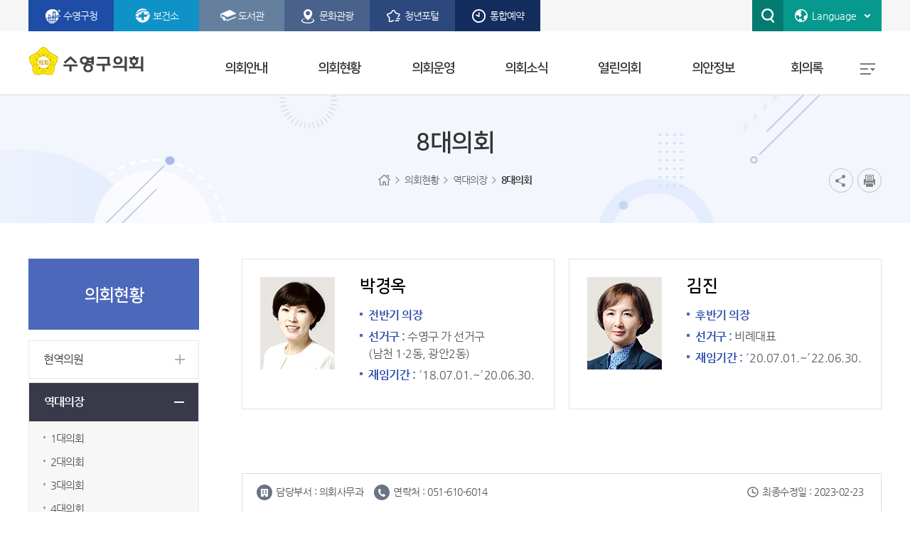

--- FILE ---
content_type: text/html;charset=utf-8
request_url: https://www.suyeong.go.kr/council/index.suyeong?menuCd=DOM_000001402003008000&link=success&cpath=%2Fcouncil
body_size: 39080
content:









	









<!DOCTYPE html>
<html lang="ko">
<head>
<title>
 8대의회 | 역대의장  |의회현황  |부산광역시 수영구의회
</title>

<meta http-equiv="Content-Type" content="text/html; charset=utf-8">
<meta name="robots" content="noindex, nofollow">
<meta http-equiv="X-UA-Compatible" content="IE=edge">
<meta content="user-scalable=yes, initial-scale=1, maximum-scale=1, minimum-scale=1, width=device-width, target-densitydpi=medium-dpi" name="viewport">
<meta name="referrer" content="no-referrer-when-downgrade">

<link rel="stylesheet" type="text/css" href="/rfc3/user/domain/www.suyeong.go.kr~council.80/0/23.css" /><!-- base -->

<link rel="stylesheet" type="text/css" href="/rfc3/user/domain/www.suyeong.go.kr~council.80/0/10.css" /><!-- style -->
<link rel="stylesheet" type="text/css" href="/rfc3/user/domain/www.suyeong.go.kr~council.80/0/11.css" /><!-- common -->
<link rel="stylesheet" type="text/css" href="/rfc3/user/domain/www.suyeong.go.kr~council.80/0/12.css" /><!-- board -->
<link rel="stylesheet" type="text/css" href="/rfc3/user/domain/www.suyeong.go.kr~council.80/0/31.css" /><!-- jquery -->
<link rel="stylesheet" type="text/css" href="/rfc3/user/domain/www.suyeong.go.kr~council.80/0/35.css" /><!-- family_layout -->
<link rel="stylesheet" type="text/css" href="/rfc3/user/domain/www.suyeong.go.kr~council.80/0/36.css" /><!-- layout -->
<link rel="stylesheet" type="text/css" href="/rfc3/user/domain/www.suyeong.go.kr~council.80/0/37.css" /><!-- content -->
<script src="/rfc3/user/domain/www.suyeong.go.kr~council.80/0/15.js"></script><!-- jquery-2.1.4 -->
<script src="/rfc3/user/domain/www.suyeong.go.kr~council.80/0/21.js"></script><!-- jquery.dotdotdot.min -->
<script src="/rfc3/user/domain/www.suyeong.go.kr~council.80/0/16.js"></script><!-- jquery.easing.1.3 -->
<script src="/rfc3/user/domain/www.suyeong.go.kr~council.80/0/17.js"></script><!-- common -->
<script src="/rfc3/user/domain/www.suyeong.go.kr~council.80/0/38.js"></script><!-- lnb_mbgnb -->
<script src="/rfc3/user/domain/www.suyeong.go.kr~council.80/0/39.js"></script><!-- menu -->
</head>
<body>
 <ul id="skip_navi">
	<li><a href="#content">본문 바로가기</a></li>
	<li><a href="#gnb">메인메뉴 바로가기</a></li>
</ul>		
<div id="wrapper">
<!-- header -->
<header id="header">				
	<div class="top_link_box">
		<div class="content_box">
			<!-- 패밀리 사이트 -->
			<div class="family_box openBtn">
<button class="btn_family_link button">패밀리 사이트</button>
<ul class="family_link clearfix openView" >
	<li><a href="/index.suyeong" class="ic00" id="toplink7"><span>수영구청</span></a></li>
	<li><a href="/health/index.suyeong" class="ic02"><span>보건소</span></a></li>
	<li><a href="/library/index.suyeong" class="ic03"><span>도서관</span></a></li>
	<li><a href="/tour/index.suyeong" class="ic04"><span>문화관광</span></a></li>
	<li><a href="/youth/index.suyeong" class="ic06"><span>청년포털</span></a></li>
	<li><a href="/reserve/index.suyeong" class="ic05"><span>통합예약</span></a></li>
</ul>
</div>               
			<!-- //패밀리 사이트 -->
			<!-- 검색,언어선택 -->
			<div class="top_right_box clearfix">
			<!-- 검색 -->
			
 <script>
	function search_txtgo( value ){
		document.searchen.qt.value=value;
		document.searchen.submit();
	}

	function searh_keywordgo(sect){
		//큰따옴표 치환
		if(sect != ""){
			document.searchen.sect.value = sect.replace(/"/gi, "");	
		}
		
		return true;
	}
</script>
<div class="top_search_box">
	<button class="btn_top_search">검색하기<span class="hover_txt">검색하기</span></button>
	<div class="top_search_on">
		<button class="btn_search_close">닫기</button>
		<div class="on_search_input">
		  <form name="searchen" method="post" target="_blank" action="//search.suyeong.go.kr/front/Search.jsp" onSubmit="return searh_keywordgo(this.sect.value);">
			<input type="hidden" name="_csrf" value="e926d377-4758-4342-af1d-c3bf45819da7">
			<input type="hidden" name="sect" value="">
			<select name="menu" id="top_search" title="검색조건 선택">
				<option value="통합검색">통합검색</option>
				<option value="메뉴검색">메뉴검색</option>
				<option value="웹페이지">웹페이지</option>
				<option value="게시판">게시판</option>
				<option value="직원업무">직원업무</option>
				<option value="수영소식">수영소식</option>
				<option value="첨부파일">첨부파일</option>
				<option value="멀티미디어">멀티미디어</option>
				<option value="소셜미디어">소셜미디어</option>
			</select>
			<input type="search" name="qt"  class="top_search_txt" style="ime-mode:active;" title="검색어입력" placeholder="검색어를 입력하세요">
			<span class="top_search_submit">
				<input type="submit" value="검색하기" title="새창열림">
			</span>
	            </form>
		</div>
		<div class="top_search_keyword" id="searBox_1">
			<h3>인기검색어</h3>
			<ol class="li2 clearfix">
				<li><span>1</span><a href="#searBox_1" onclick="search_txtgo('구인구직'); return false;" title="새창열림">구인구직</a></li>
				<li><span>2</span><a href="#searBox_1" onclick="search_txtgo('공공근로'); return false;" title="새창열림">공공근로</a></li>
				<li><span>3</span><a href="#searBox_1" onclick="search_txtgo('건축과'); return false;" title="새창열림">건축과</a></li>
				<li><span>4</span><a href="#searBox_1" onclick="search_txtgo('폐기물'); return false;" title="새창열림">폐기물</a></li>
				<li><span>5</span><a href="#searBox_1" onclick="search_txtgo('문화재'); return false;" title="새창열림">문화재</a></li>
				<li><span>6</span><a href="#searBox_1" onclick="search_txtgo('수영구보'); return false;" title="새창열림">수영구보</a></li>
			</ol>
		</div>
	</div>
</div>  
			<!-- //검색 -->	
			<!-- 언어선택 -->
			<div class="top_language_box openBtn" id="google_lang">
	<div id="google_translate_element" style="display:none;"></div>
	<button class="top_language" aria-expanded="false">Language</button>
	<ul class="lang_box openView translation-links">
		<li><a href="/eng/index.suyeong" target="_blank" title="새창열림">English</a></li>
		<li class="google_language_selection"><span class="tit">Select language</span>
			<a href="javascript:void(0);" data-lang="zh-CN">中国</a>
			<a href="javascript:void(0);" data-lang="ja">日本</a>
			<a href="javascript:void(0);" data-lang="vi">Việt Nam</a>
			<a href="javascript:void(0);" data-lang="es">España</a>
			<a href="javascript:void(0);" data-lang="ru">Россия</a>
			<a href="javascript:void(0);" data-lang="tl">Philippines</a>
		</li>
	</ul>
	<script src="https://translate.google.com/translate_a/element.js?cb=googleTranslateElementInit"></script>
	<script type="text/javascript">
	jQuery(function() {
		//공통펼침
		$(".openBtn button").on('click', function() {
			if($(".top_language").attr("aria-expanded") == "false") {
				$(".top_language").attr("aria-expanded", true);
			} else {
				$(".top_language").attr("aria-expanded", false);
			}
		});
	});
	/* 구글 번역 초기화 */
	function googleTranslateElementInit() {
		new google.translate.TranslateElement({pageLanguage : "ko", autoDisplay : true}, "google_translate_element");
	}
	/* 새 UI 선택 클릭 이벤트가 발생하면
	감춤 처리한 구글 번역 콤보리스트에
	선택한 언어를 적용해 변경 이벤트를 발생시키는 코드  */
	document.querySelector(".translation-links").addEventListener("click", function(event) {
		let el = event.target;
		if(el != null) {
			while(el.nodeName == "FONT" || el.nodeName == "SPAN") { // data-lang 속성이 있는 태그 찾기
				el = el.parentElement;
			}
			const tolang = el.dataset.lang; // 변경할 언어 코드 얻기
			const gtcombo = document.querySelector(".goog-te-combo");
			if(gtcombo == null) {
				alert("Error: Could not find Google translate Combolist.");
				return false;
			}
			gtcombo.value = tolang; // 변경할 언어 적용
			gtcombo.dispatchEvent(new Event("change")); // 변경 이벤트 트리거
		}
		document.body.style.cssText = "";

		$(".top_language_box .lang_box").slideUp(100);
		$(".top_language").attr("aria-expanded", false);
		$(".top_language").removeClass("on");

		return false;
	});
	$(window).load(function(){
	  $(".goog-te-combo").attr("title","언어 선택");
	  $("#goog-gt-votingHiddenPane > iframe").attr("title","투표");
	  $("#goog-gt-votingForm > input").attr("title","구글번역 숨김");
	  $("iframe[name='votingFrame']").attr("title","투표");
	}); 
	</script>
</div>             
			<!-- //언어선택 -->	
			</div>	
			<!-- //검색,언어선택 -->							
		</div>
	</div>		
	<div class="gnboverarea">
	  <div class="gnb_wrap">
		<h1><a href="/council/index.suyeong" class="top_logo">수영구의회</a></h1>
	<!-- 상단메뉴.전체메뉴  -->
	
<div id="gnb">				  					  	
	<ul>

		<li>
			<h2><a href="/council/index.suyeong?menuCd=DOM_000001401000000000"><span>의회안내</span></a></h2>

			<ul class="gnbSub">

			<li><a href="/council/index.suyeong?menuCd=DOM_000001401001000000">의장인사말</a></li>	

			<li><a href="/council/index.suyeong?menuCd=DOM_000001401002000000">의회연혁</a></li>	

			<li><a href="/council/index.suyeong?menuCd=DOM_000001401003000000">의회구성</a></li>	

			<li><a href="/council/index.suyeong?menuCd=DOM_000001401004000000">의회기능</a></li>	

			<li><a href="/council/index.suyeong?menuCd=DOM_000001401006000000">방청안내</a></li>	

			<li><a href="/council/index.suyeong?menuCd=DOM_000001401005000000">찾아오시는 길</a></li>	

			</ul>

		</li>
		

		<li>
			<h2><a href="/council/index.suyeong?menuCd=DOM_000001402000000000"><span>의회현황</span></a></h2>

			<ul class="gnbSub">

			<li><a href="/council/index.suyeong?menuCd=DOM_000001402001000000">현역의원</a></li>	

			<li><a href="/council/index.suyeong?menuCd=DOM_000001402003000000">역대의장</a></li>	

			<li><a href="/council/index.suyeong?menuCd=DOM_000001402002000000">역대의원</a></li>	

			</ul>

		</li>
		

		<li>
			<h2><a href="/council/index.suyeong?menuCd=DOM_000001403000000000"><span>의회운영</span></a></h2>

			<ul class="gnbSub">

			<li><a href="/council/index.suyeong?menuCd=DOM_000001403001000000">정례회 및 임시회</a></li>	

			<li><a href="/council/index.suyeong?menuCd=DOM_000001403003000000">구정질문 및 5분자유발언</a></li>	

			<li><a href="/council/index.suyeong?menuCd=DOM_000001403004000000">행정사무감사</a></li>	

			<li><a href="/council/index.suyeong?menuCd=DOM_000001403005000000">진정 및 청원</a></li>	

			<li><a href="/council/index.suyeong?menuCd=DOM_000001403006000000">연수 및 교육활동</a></li>	

			<li><a href="/council/index.suyeong?menuCd=DOM_000001403007000000">의안발의</a></li>	

			<li><a href="/council/index.suyeong?menuCd=DOM_000001403008000000">업무추진비</a></li>	

			</ul>

		</li>
		

		<li>
			<h2><a href="/council/index.suyeong?menuCd=DOM_000001404000000000"><span>의회소식</span></a></h2>

			<ul class="gnbSub">

			<li><a href="/council/index.suyeong?menuCd=DOM_000001404001000000">의사일정</a></li>	

			<li><a href="/council/index.suyeong?menuCd=DOM_000001404002000000">의정갤러리</a></li>	

			<li><a href="/council/index.suyeong?menuCd=DOM_000001404003000000">알림마당</a></li>	

			<li><a href="/council/index.suyeong?menuCd=DOM_000001404004000000">공고</a></li>	

			<li><a href="/council/index.suyeong?menuCd=DOM_000001404005000000">의회소식지</a></li>	

			</ul>

		</li>
		

		<li>
			<h2><a href="/council/index.suyeong?menuCd=DOM_000001405000000000"><span>열린의회</span></a></h2>

			<ul class="gnbSub">

			<li><a href="/council/index.suyeong?menuCd=DOM_000001405001000000" target="_blank" title="새창열림">참여마당 <img src="/img/common/ic_blank.png" alt="새창"></a></li>	

			<li><a href="/council/index.suyeong?menuCd=DOM_000001405006000000">주민조례청구</a></li>	

			<li><a href="/council/index.suyeong?menuCd=DOM_000001405002000000" target="_blank" title="새창열림">자치법규 <img src="/img/common/ic_blank.png" alt="새창"></a></li>	

			<li><a href="/council/index.suyeong?menuCd=DOM_000001405003000000" target="_blank" title="새창열림">현행법령 <img src="/img/common/ic_blank.png" alt="새창"></a></li>	

			<li><a href="/council/index.suyeong?menuCd=DOM_000001405004000000" target="_blank" title="새창열림">입법예고 <img src="/img/common/ic_blank.png" alt="새창"></a></li>	

			<li><a href="/council/index.suyeong?menuCd=DOM_000001405005000000">의회자료실</a></li>	

			<li><a href="/council/index.suyeong?menuCd=DOM_000001405008000000">의정활동 정보공개</a></li>	

			</ul>

		</li>
		

		<li>
			<h2><a href="/council/index.suyeong?menuCd=DOM_000001409000000000"><span>의안정보</span></a></h2>

			<ul class="gnbSub">

			<li><a href="/council/index.suyeong?menuCd=DOM_000001409001000000">의안개요</a></li>	

			<li><a href="/council/index.suyeong?menuCd=DOM_000001409002000000">의안검색</a></li>	

			<li><a href="/council/index.suyeong?menuCd=DOM_000001409003000000">의안통계</a></li>	

			</ul>

		</li>
		

		<li>
			<h2><a href="/council/index.suyeong?menuCd=DOM_000001406000000000"><span>회의록</span></a></h2>

			<ul class="gnbSub">

			<li><a href="/council/index.suyeong?menuCd=DOM_000001406001000000">최근회의록</a></li>	

			<li><a href="/council/index.suyeong?menuCd=DOM_000001406002000000">단순검색</a></li>	

			<li><a href="/council/index.suyeong?menuCd=DOM_000001406003000000">상세검색</a></li>	

			<li><a href="/council/index.suyeong?menuCd=DOM_000001406004000000">구정질문</a></li>	

			<li><a href="/council/index.suyeong?menuCd=DOM_000001406005000000">5분자유발언</a></li>	

			<li><a href="/council/index.suyeong?menuCd=DOM_000001406007000000">영상회의록</a></li>	

			</ul>

		</li>
		


	</ul>
  </div>
  <a href="/council/index.suyeong?menuCd=DOM_000001407000000000" class="btn_sitemap">전체메뉴</a>
</div>
<div id="gnb_Bg">
<div class="bg_box">
	<div class="gnb_tit">
		<h3>수영구의회</h3>
		<p>

	아름다운 도시 행복한 수영

		</p>
	</div>				
</div>	
</div>
</div>
<!-- //상단메뉴 -->	
<button type="button" class="btnMenu">메뉴</button>
<!-- 전체메뉴/모바일메뉴 -->
<div id="total_m_lay" class="wide">
<div class="mbTopLink">
	<a href="/council/index.suyeong" class="ic_home">HOME</a>
	<button class="btn_menu_close">메뉴닫기</button>
</div>
<div class="total_m">
	<ul class="depth_1">


		<li class="has-sub"><a href="/council/index.suyeong?menuCd=DOM_000001401000000000" >의회안내</a><ul class="depth_2">


					<li><a href="/council/index.suyeong?menuCd=DOM_000001401001000000" >의장인사말</a></li>	

					<li><a href="/council/index.suyeong?menuCd=DOM_000001401002000000" >의회연혁</a></li>	

					<li><a href="/council/index.suyeong?menuCd=DOM_000001401003000000" >의회구성</a></li>	

					<li><a href="/council/index.suyeong?menuCd=DOM_000001401004000000" >의회기능</a></li>	

					<li><a href="/council/index.suyeong?menuCd=DOM_000001401006000000" >방청안내</a></li>	

					<li><a href="/council/index.suyeong?menuCd=DOM_000001401005000000" >찾아오시는 길</a></li>	

			</ul>
		</li>

		<li class="has-sub"><a href="/council/index.suyeong?menuCd=DOM_000001402000000000"  class="on_1">의회현황</a><ul class="depth_2">


					<li class="has-sub"><a href="/council/index.suyeong?menuCd=DOM_000001402001000000" >현역의원</a><ul class="depth_3">

	
									<li><a href="/council/index.suyeong?menuCd=DOM_000001402001001000" >현의원</a></li>	
	
									<li><a href="/council/index.suyeong?menuCd=DOM_000001402001002000" >지역구별</a></li>	
	
									<li><a href="/council/index.suyeong?menuCd=DOM_000001402001003000" >정당별</a></li>	


					</ul></li>


					<li class="has-sub"><a href="/council/index.suyeong?menuCd=DOM_000001402003000000"  class="on_2">역대의장</a><ul class="depth_3">

	
									<li><a href="/council/index.suyeong?menuCd=DOM_000001402003001000" >1대의회</a></li>	
	
									<li><a href="/council/index.suyeong?menuCd=DOM_000001402003002000" >2대의회</a></li>	
	
									<li><a href="/council/index.suyeong?menuCd=DOM_000001402003003000" >3대의회</a></li>	
	
									<li><a href="/council/index.suyeong?menuCd=DOM_000001402003004000" >4대의회</a></li>	
	
									<li><a href="/council/index.suyeong?menuCd=DOM_000001402003005000" >5대의회</a></li>	
	
									<li><a href="/council/index.suyeong?menuCd=DOM_000001402003006000" >6대의회</a></li>	
	
									<li><a href="/council/index.suyeong?menuCd=DOM_000001402003007000" >7대의회</a></li>	
	
									<li><a href="/council/index.suyeong?menuCd=DOM_000001402003008000"  class="on_3">8대의회</a></li>	


					</ul></li>


					<li class="has-sub"><a href="/council/index.suyeong?menuCd=DOM_000001402002000000" >역대의원</a><ul class="depth_3">

	
									<li><a href="/council/index.suyeong?menuCd=DOM_000001402002001000" >1대의회</a></li>	
	
									<li><a href="/council/index.suyeong?menuCd=DOM_000001402002002000" >2대의회</a></li>	
	
									<li><a href="/council/index.suyeong?menuCd=DOM_000001402002003000" >3대의회</a></li>	
	
									<li><a href="/council/index.suyeong?menuCd=DOM_000001402002004000" >4대의회</a></li>	
	
									<li><a href="/council/index.suyeong?menuCd=DOM_000001402002005000" >5대의회</a></li>	
	
									<li><a href="/council/index.suyeong?menuCd=DOM_000001402002006000" >6대의회</a></li>	
	
									<li><a href="/council/index.suyeong?menuCd=DOM_000001402002007000" >7대의회</a></li>	
	
									<li><a href="/council/index.suyeong?menuCd=DOM_000001402002008000" >8대의회</a></li>	


					</ul></li>


			</ul>
		</li>

		<li class="has-sub"><a href="/council/index.suyeong?menuCd=DOM_000001403000000000" >의회운영</a><ul class="depth_2">


					<li><a href="/council/index.suyeong?menuCd=DOM_000001403001000000" >정례회 및 임시회</a></li>	

					<li><a href="/council/index.suyeong?menuCd=DOM_000001403003000000" >구정질문 및 5분자유발언</a></li>	

					<li class="has-sub"><a href="/council/index.suyeong?menuCd=DOM_000001403004000000" >행정사무감사</a><ul class="depth_3">

	
									<li><a href="/council/index.suyeong?menuCd=DOM_000001403004001000" >연도별 현황</a></li>	
	
									<li><a href="/council/index.suyeong?menuCd=DOM_000001403004002000" >결과보고서</a></li>	


					</ul></li>


					<li><a href="/council/index.suyeong?menuCd=DOM_000001403005000000" >진정 및 청원</a></li>	

					<li class="has-sub"><a href="/council/index.suyeong?menuCd=DOM_000001403006000000" >연수 및 교육활동</a><ul class="depth_3">

	
									<li><a href="/council/index.suyeong?menuCd=DOM_000001403006001000" >연도별 현황</a></li>	
	
									<li><a href="/council/index.suyeong?menuCd=DOM_000001403006002000" >국외연수결과보고서</a></li>	


					</ul></li>


					<li><a href="/council/index.suyeong?menuCd=DOM_000001403007000000" >의안발의</a></li>	

					<li><a href="/council/index.suyeong?menuCd=DOM_000001403008000000" >업무추진비</a></li>	

			</ul>
		</li>

		<li class="has-sub"><a href="/council/index.suyeong?menuCd=DOM_000001404000000000" >의회소식</a><ul class="depth_2">


					<li><a href="/council/index.suyeong?menuCd=DOM_000001404001000000" >의사일정</a></li>	

					<li class="has-sub"><a href="/council/index.suyeong?menuCd=DOM_000001404002000000" >의정갤러리</a><ul class="depth_3">

	
									<li><a href="/council/index.suyeong?menuCd=DOM_000001404002001000" >의정활동</a></li>	
	
									<li><a href="/council/index.suyeong?menuCd=DOM_000001404002002000" >현장활동</a></li>	
	
									<li><a href="/council/index.suyeong?menuCd=DOM_000001404002003000" >기타활동</a></li>	


					</ul></li>


					<li><a href="/council/index.suyeong?menuCd=DOM_000001404003000000" >알림마당</a></li>	

					<li><a href="/council/index.suyeong?menuCd=DOM_000001404004000000" >공고</a></li>	

					<li><a href="/council/index.suyeong?menuCd=DOM_000001404005000000" >의회소식지</a></li>	

			</ul>
		</li>

		<li class="has-sub"><a href="/council/index.suyeong?menuCd=DOM_000001405000000000" >열린의회</a><ul class="depth_2">


					<li><a href="/council/index.suyeong?menuCd=DOM_000001405001000000" target="_blank" title="새창열림">참여마당 <img src="/img/common/ic_blank.png" alt="새창"></a></li>	

					<li><a href="/council/index.suyeong?menuCd=DOM_000001405006000000" >주민조례청구</a></li>	

					<li><a href="/council/index.suyeong?menuCd=DOM_000001405002000000" target="_blank" title="새창열림">자치법규 <img src="/img/common/ic_blank.png" alt="새창"></a></li>	

					<li><a href="/council/index.suyeong?menuCd=DOM_000001405003000000" target="_blank" title="새창열림">현행법령 <img src="/img/common/ic_blank.png" alt="새창"></a></li>	

					<li><a href="/council/index.suyeong?menuCd=DOM_000001405004000000" target="_blank" title="새창열림">입법예고 <img src="/img/common/ic_blank.png" alt="새창"></a></li>	

					<li><a href="/council/index.suyeong?menuCd=DOM_000001405005000000" >의회자료실</a></li>	

					<li class="has-sub"><a href="/council/index.suyeong?menuCd=DOM_000001405008000000" >의정활동 정보공개</a><ul class="depth_3">


									<li class="has-sub"><a href="/council/index.suyeong?menuCd=DOM_000001405008001000" >의회 운영</a><ul class="depth_4">

	
											<li><a href="/council/index.suyeong?menuCd=DOM_000001405008001001" >의회 회기</a></li>	

	
											<li><a href="/council/index.suyeong?menuCd=DOM_000001405008001002" >의정비 심의위원회</a></li>	

	
											<li><a href="/council/index.suyeong?menuCd=DOM_000001405008001003" >의원 겸직 현황</a></li>	

	
											<li><a href="/council/index.suyeong?menuCd=DOM_000001405008001004" >업무추진비 현황</a></li>	

	
											<li><a href="/council/index.suyeong?menuCd=DOM_000001405008001005" >국제교류 현황</a></li>	

	
											<li><a href="/council/index.suyeong?menuCd=DOM_000001405008001006" >의원 정책연구 현황</a></li>	

	
											<li><a href="/council/index.suyeong?menuCd=DOM_000001405008001007" >학술연구용역 현황</a></li>	

	
											<li><a href="/council/index.suyeong?menuCd=DOM_000001405008001008" >의원 역량강화 현황</a></li>	

	
											<li><a href="/council/index.suyeong?menuCd=DOM_000001405008001009" >행사개최 현황</a></li>	

	
											<li><a href="/council/index.suyeong?menuCd=DOM_000001405008001010" >의원 징계현황</a></li>	

	
									</ul></li>

									<li class="has-sub"><a href="/council/index.suyeong?menuCd=DOM_000001405008002000" >의원 활동</a><ul class="depth_4">

	
											<li><a href="/council/index.suyeong?menuCd=DOM_000001405008002001" target="_blank" title="새창열림">회의록(본회의, 상임위) <img src="/img/common/ic_blank.png" alt="새창"></a></li>	

	
											<li><a href="/council/index.suyeong?menuCd=DOM_000001405008002002" >행정사무감사</a></li>	

	
											<li><a href="/council/index.suyeong?menuCd=DOM_000001405008002003" >행정사무감사 조치결과</a></li>	

	
											<li><a href="/council/index.suyeong?menuCd=DOM_000001405008002005" target="_blank" title="새창열림">지방의회 질의답변 현황 <img src="/img/common/ic_blank.png" alt="새창"></a></li>	

	
											<li><a href="/council/index.suyeong?menuCd=DOM_000001405008002006" target="_blank" title="새창열림">의안 처리현황 <img src="/img/common/ic_blank.png" alt="새창"></a></li>	

	
											<li><a href="/council/index.suyeong?menuCd=DOM_000001405008002007" >위원회 안건 검토 및 심사보고서</a></li>	

	
											<li><a href="/council/index.suyeong?menuCd=DOM_000001405008002008" >의원별 회의 출석율 현황</a></li>	

	
											<li><a href="/council/index.suyeong?menuCd=DOM_000001405008002009" >의원별 의정보고회 개최현황</a></li>	

	
											<li><a href="/council/index.suyeong?menuCd=DOM_000001405008002010" >교섭단체 운영 현황</a></li>	

	
											<li><a href="/council/index.suyeong?menuCd=DOM_000001405008002011" >정책지원관 운영 현황</a></li>	

	
											<li><a href="/council/index.suyeong?menuCd=DOM_000001405008002012" >의원정책개발비 현황</a></li>	

	
									</ul></li>

									<li class="has-sub"><a href="/council/index.suyeong?menuCd=DOM_000001405008003000" >의회 사무</a><ul class="depth_4">

	
											<li><a href="/council/index.suyeong?menuCd=DOM_000001405008003001" >사무기구 의원입법 지원현황</a></li>	

	
											<li><a href="/council/index.suyeong?menuCd=DOM_000001405008003002" >사무기구 예결산분석 지원현황</a></li>	

	
											<li><a href="/council/index.suyeong?menuCd=DOM_000001405008003003" target="_blank" title="새창열림">의회 민원처리현황 <img src="/img/common/ic_blank.png" alt="새창"></a></li>	

	
											<li><a href="/council/index.suyeong?menuCd=DOM_000001405008003004" >의회발간물 현황</a></li>	

	
											<li><a href="/council/index.suyeong?menuCd=DOM_000001405008003005" >의회자료체계 구축 현황</a></li>	

	
									</ul></li>


					</ul></li>


			</ul>
		</li>

		<li class="has-sub"><a href="/council/index.suyeong?menuCd=DOM_000001409000000000" >의안정보</a><ul class="depth_2">


					<li><a href="/council/index.suyeong?menuCd=DOM_000001409001000000" >의안개요</a></li>	

					<li><a href="/council/index.suyeong?menuCd=DOM_000001409002000000" >의안검색</a></li>	

					<li><a href="/council/index.suyeong?menuCd=DOM_000001409003000000" >의안통계</a></li>	

			</ul>
		</li>

		<li class="has-sub"><a href="/council/index.suyeong?menuCd=DOM_000001406000000000" >회의록</a><ul class="depth_2">


					<li><a href="/council/index.suyeong?menuCd=DOM_000001406001000000" >최근회의록</a></li>	

					<li class="has-sub"><a href="/council/index.suyeong?menuCd=DOM_000001406002000000" >단순검색</a><ul class="depth_3">

	
									<li><a href="/council/index.suyeong?menuCd=DOM_000001406002001000" >회차별</a></li>	
	
									<li><a href="/council/index.suyeong?menuCd=DOM_000001406002002000" >회의별</a></li>	
	
									<li><a href="/council/index.suyeong?menuCd=DOM_000001406002003000" >연도별</a></li>	


					</ul></li>


					<li><a href="/council/index.suyeong?menuCd=DOM_000001406003000000" >상세검색</a></li>	

					<li><a href="/council/index.suyeong?menuCd=DOM_000001406004000000" >구정질문</a></li>	

					<li><a href="/council/index.suyeong?menuCd=DOM_000001406005000000" >5분자유발언</a></li>	

					<li class="has-sub"><a href="/council/index.suyeong?menuCd=DOM_000001406007000000" >영상회의록</a><ul class="depth_3">

	
									<li><a href="/council/index.suyeong?menuCd=DOM_000001406007001000" >본회의</a></li>	
	
									<li><a href="/council/index.suyeong?menuCd=DOM_000001406007002000" >상임·특별위원회</a></li>	
	
									<li><a href="/council/index.suyeong?menuCd=DOM_000001406007003000" >구정질문답변</a></li>	
	
									<li><a href="/council/index.suyeong?menuCd=DOM_000001406007004000" >5분자유발언</a></li>	


					</ul></li>


			</ul>
		</li>


	</ul>
</div>
</div>    
 
              
	<!-- //상단메뉴.전체메뉴  -->
	<div class="wrap_Bg"></div>
	<div class="fix_bg"></div>
	<script type="text/javascript">
//<![CDATA[
var gnbHeight = 300;      
//메뉴활성화(모바일메뉴, 왼쪽메뉴 포함)
var $on1 = $(".on_1").parent().index()+1;
var $on2 = $(".on_2").parent().index()+1;
var $on3 = $(".on_3").parent().index()+1;
var $on4 = $(".on_4").parent().index()+1;

var $totalnavi = $on1+"_"+$on2+"_"+$on3+"_"+$on4;
console.log($totalnavi);
var $navi = $totalnavi;
//]]>
	</script>	
			
</header>
<!-- //header -->
<!-- container -->
<div id="subContainer">
	<div class="sub_visual">
		<div class="content_box">
			<h1 class="title">8대의회</h1>
			<div class="locaInfor">
				<div class="location clearfix">
					<ul>
						<li class="home"><a href="/council/index.suyeong">홈</a></li>
						<li>의회현황 </li><li> 역대의장 </li><li><strong> 8대의회</strong></li>
					</ul>
				</div>
				<!-- SNS -->
				
<ul class="btnEtc clearfix">
	<li><button class="btnSns" type="button">공유하기</button>
		<ul class="snsView clearfix kakao">
			<li class="ic1"><a href="#" onclick="sendSns('facebook'); return false;" target="_blank" title="새창링크">페이스북</a></li>
			<li class="ic2"><a href="#" onclick="sendSns('twitter'); return false;" target="_blank" title="새창링크">트위터</a></li>
			<li class="ic3"><a href="#" onclick="sendSns('naver'); return false;" target="_blank" title="새창링크" >블로그</a></li>
			<li class="ic4"><a href="#" onclick="sendSns('band'); return false;" target="_blank" title="새창링크">네이버밴드</a></li>
			<li class="ic5"><a href="#" onclick="sendSns('kakaostory'); return false;" target="_blank" title="새창링크">카카오스토리</a></li>
			
			<li class="ic6"><a href="#" id="kakao_link" class="ka" title="카카오톡 공유하기">카카오톡 공유하기</a></li>
			
		</ul>
		<button class="btnSnsclose on" style="display:none;" type="button">공유하기 닫기</button>
	</li>
	<li><button class="btnPrint" title="새창링크" type="button" onclick="print_page('DOM_0000014');">인쇄</button></li>
</ul>

<script src="//developers.kakao.com/sdk/js/kakao.min.js"></script>
<script>
//<![CDATA[
$(document).ready(function() {
	var kakao_title = "";
	var kakao_img = "";

	if($(location).attr("pathname") == "/board/list.suyeong") {
		kakao_title = $("title").text();
		kakao_img = "";
	} else if($(location).attr("pathname") == "/board/view.suyeong") {
		kakao_title = $(".infor dt").text();
		kakao_img = $(".contents img").attr("src");
	} else {
		kakao_title = $("title").text();
		kakao_img = $("#con_area img").attr("src");
	}

	if(typeof kakao_img == "undefined" || kakao_img == null || kakao_img == "") {
		kakao_img = "http://www.suyeong.go.kr/img/suyeong/logo.png";
	} else {
		kakao_img = "http://www.suyeong.go.kr" + kakao_img;
	}

	// 사용할 앱의 JavaScript 키를 설정해 주세요.
	Kakao.init("cb78b505f1dc5a29e72268e46c56b39c");
	// 카카오링크 버튼을 생성합니다. 처음 한번만 호출하면 됩니다.
	Kakao.Link.createDefaultButton({
		container: "#kakao_link",
		objectType: "feed",
		content: {
			title: kakao_title,
			description: "#부산광역시 #수영구청",
			imageUrl: kakao_img,
			link: {
				mobileWebUrl: $(location).attr("href"),
				webUrl: $(location).attr("href")
			}
		},
		buttons: [
			{
				title: "웹으로 보기",
				link: {
					mobileWebUrl: $(location).attr("href"),
					webUrl: $(location).attr("href")
				}
			},
			{
				title: "앱으로 보기",
				link: {
					mobileWebUrl: $(location).attr("href"),
					webUrl:$(location).attr("href")
				}
			}
		]
	});
});
//]]>
</script>
    
				<!-- //SNS -->
			</div>
		</div>
	</div>
	<div class="content_box clearfix content_wrap">
	<!-- 왼쪽영역 -->
	

<aside>
<div class="left_title">
	<h2>의회현황</h2>
</div>
<nav>
	<ul id="lnb">
		    <li class="has-sub"><a href="/council/index.suyeong?menuCd=DOM_000001402001000000" title="메뉴 펼치기">현역의원</a><ul>
					  <li><a href="/council/index.suyeong?menuCd=DOM_000001402001001000">현의원</a></li>  
					  <li><a href="/council/index.suyeong?menuCd=DOM_000001402001002000">지역구별</a></li>  
					  <li><a href="/council/index.suyeong?menuCd=DOM_000001402001003000">정당별</a></li>  </ul></li>
		    <li class="has-sub"><a href="/council/index.suyeong?menuCd=DOM_000001402003000000" title="메뉴 펼치기">역대의장</a><ul>
					  <li><a href="/council/index.suyeong?menuCd=DOM_000001402003001000">1대의회</a></li>  
					  <li><a href="/council/index.suyeong?menuCd=DOM_000001402003002000">2대의회</a></li>  
					  <li><a href="/council/index.suyeong?menuCd=DOM_000001402003003000">3대의회</a></li>  
					  <li><a href="/council/index.suyeong?menuCd=DOM_000001402003004000">4대의회</a></li>  
					  <li><a href="/council/index.suyeong?menuCd=DOM_000001402003005000">5대의회</a></li>  
					  <li><a href="/council/index.suyeong?menuCd=DOM_000001402003006000">6대의회</a></li>  
					  <li><a href="/council/index.suyeong?menuCd=DOM_000001402003007000">7대의회</a></li>  
					  <li><a href="/council/index.suyeong?menuCd=DOM_000001402003008000">8대의회</a></li>  </ul></li>
		    <li class="has-sub"><a href="/council/index.suyeong?menuCd=DOM_000001402002000000" title="메뉴 펼치기">역대의원</a><ul>
					  <li><a href="/council/index.suyeong?menuCd=DOM_000001402002001000">1대의회</a></li>  
					  <li><a href="/council/index.suyeong?menuCd=DOM_000001402002002000">2대의회</a></li>  
					  <li><a href="/council/index.suyeong?menuCd=DOM_000001402002003000">3대의회</a></li>  
					  <li><a href="/council/index.suyeong?menuCd=DOM_000001402002004000">4대의회</a></li>  
					  <li><a href="/council/index.suyeong?menuCd=DOM_000001402002005000">5대의회</a></li>  
					  <li><a href="/council/index.suyeong?menuCd=DOM_000001402002006000">6대의회</a></li>  
					  <li><a href="/council/index.suyeong?menuCd=DOM_000001402002007000">7대의회</a></li>  
					  <li><a href="/council/index.suyeong?menuCd=DOM_000001402002008000">8대의회</a></li>  </ul></li> 
    </ul>
</nav>
</aside>
          					
	<!-- //왼쪽영역 -->
	<!-- 콘텐츠 영역 -->
	<div id="content">		
	<!-- 콘텐츠 입력 -->
	



	









<div class="s2_1_1_box s2_2_box">
    <ul class="mem_list s3_list">
        <li>
            <div class="img_box"><img alt="" src="/img/council/sub/s2_2_mem05_06.jpg" /></div>
            <div class="mem_info"><span class="name"><span>박경옥</span></span>
                <ul class="h_li">
                    <li><span>전반기 의장</span></li>
                    <li><span>선거구 : </span> 수영구 가 선거구<br>(남천 1·2동, 광안2동)</li>
                    <li><span>재임기간 :</span> ′18.07.01.~′20.06.30.</li>
                </ul>
            </div>
        </li>
        <li>
            <div class="img_box"><img alt="" src="/img/council/sub/s2_2_mem05_01.jpg" /></div>
            <div class="mem_info"><span class="name"><span>김진</span></span>
                <ul class="h_li">
                    <li><span>후반기 의장</span></li>
                    <li><span>선거구 : </span> 비례대표</li>
                    <li><span>재임기간 :</span> ′20.07.01.~′22.06.30.</li>
                </ul>
            </div>
        </li>
    </ul>
</div>                                      



	










	<!-- //콘텐츠 입력 -->
	<!-- 공공누리 -->
	




<!-- 공공누리 저작권-->


<!-- //공공누리 저작권-->    
                                                                                                     
	<!-- //공공누리 -->
	<!-- 페이지 만족도 -->
	















<div id="change">
	
		
<div class="page_infor">
	<ul>
			
				
		<li class="ic1">담당부서 : 
				
			의회사무과
				
		</li>
		<li class="ic3">연락처 : 051-610-6014</li>
				
			
		<li class="mod_data">최종수정일 : 2023-02-23</li>
	</ul>
</div>
		
	
<form id="gradeFrm" name="gradeFrm" onsubmit="return gradeFrmcheck();" action="/menu/insertGradeAct.suyeong" method="post">
<input type="hidden" name="menuCd" value="DOM_000001402003008000">
<fieldset>
<legend>만족도 영역</legend>
<dl class="ch_check">
	<dt>페이지의 내용이나 사용 편의성에 만족하시나요?</dt>
	<dd class="ch_list">
		<ul>
			<li><input id="point_1" type="radio" value="5" name="menuGradeCount"><label for="point_1">매우 만족</label></li>
			<li><input id="point_2" type="radio" value="4" name="menuGradeCount"><label for="point_2">만족</label></li>
			<li><input id="point_3" type="radio" value="3" name="menuGradeCount"><label for="point_3">보통</label></li>
			<li><input id="point_4" type="radio" value="2" name="menuGradeCount"><label for="point_4">불만족</label></li>
			<li><input id="point_5" type="radio" value="1" name="menuGradeCount"><label for="point_5">매우 불만족</label></li>
		</ul>
	</dd>
	<dd class="wri_bx"><textarea name="menuGradeMemo" class="input_stat" rows="3" title="한줄의견" placeholder="여러분의 소중한 한마디를 부탁드립니다."></textarea><input type="submit" value="입력" class="w_btn"></dd>
</dl>
</fieldset>
 </form>
</div>      
               
	<!-- //페이지 만족도 -->
</div>
<!-- //콘텐츠 영역 -->
</div>
</div>
<!-- container -->
<!-- footer -->
<footer id="footer">
    <div class="footer_wrap">
        <div class="botBtTop">
            <button class="btn_top_move">TOP</button>
        </div>
        <div class="footer_link clearfix">
            <a href="/index.suyeong?menuCd=DOM_000000106002001000">개인정보처리방침</a>
            <a href="/index.suyeong?menuCd=DOM_000000106001000000">저작권보호정책</a>
            <a href="/index.suyeong?menuCd=DOM_000000104003003002">직원전화번호</a>
            <a href="/index.suyeong?menuCd=DOM_000000104003005000">찾아오시는길</a>
        </div>
        <div class="logo_box">
            <span class="footer_logo">수영구</span>
        </div>
        <ul class="foot_sns_box clearfix">
            <li><a href="https://twitter.com/suyeonggu" class="ic1" target="blank" title="새창열림">트위터</a></li>
            <li><a href="https://www.facebook.com/bsuyeong/" class="ic2" target="blank" title="새창열림">페이스북</a></li>
            <li><a href="https://blog.naver.com/busan_suyeong" class="ic3" target="blank" title="새창열림">블로그</a></li>
        </ul>
        <div class="foot_txt_box">
            <ul class="clearfix">
                <li>(48305) 부산광역시 수영구 남천동로 100(남천동)</li>
                <li>대표번호 : 051-610-6010(평일 09:00~18:00, 점심시간 12:00~13:00)</li>
                <li>팩스번호 : 051-610-6029</li>
            </ul>
            <p>COPYRIGHT 2019 SUYEONG-GU. ALL RIGHTS RESERVED.</p>
        </div>
    </div>
    <img src="/visitcounter/visitcounter.do?refer=DOM_0000014" class="hidden" alt="방문자 통계">
</footer>
<!-- Google tag (gtag.js) -->
<script async src="https://www.googletagmanager.com/gtag/js?id=G-W2GEZMBV4G"></script>
<script>
    window.dataLayer = window.dataLayer || [];

    function gtag() {
        dataLayer.push(arguments);
    }
    gtag('js', new Date());

    gtag('config', 'G-W2GEZMBV4G');
</script>    
<!-- //footer -->			
</div>
</body>
</html>                  


--- FILE ---
content_type: text/css
request_url: https://www.suyeong.go.kr/rfc3/user/domain/www.suyeong.go.kr~council.80/0/23.css
body_size: 3568
content:
@charset "utf-8";
/****************************************/
/* Name: 부산광역시 수영구
/* PART: BASE STYLE 
/* Version: 1.0 / day: 2019-06-26
/* Author: imtec 
/****************************************/


@font-face {
  font-family: 'Nanum Gothic';
  font-style: normal;
  font-weight: 400;
  src: url(/css/font/NanumGothic-Regular.eot);
  src: url(/css/font/NanumGothic-Regular.eot?#iefix) format('embedded-opentype'),
       url(/css/font/NanumGothic-Regular.woff2) format('woff2'),
       url(/css/font/NanumGothic-Regular.woff) format('woff'),
       url(/css/font/NanumGothic-Regular.ttf) format('truetype');
}
@font-face {
  font-family: 'Nanum Gothic';
  font-style: normal;
  font-weight: 800;
  src: url(/css/font/NanumGothic-Bold.eot);
  src: url(/css/font/NanumGothic-Bold.eot?#iefix) format('embedded-opentype'),
       url(/css/font/NanumGothic-Bold.woff2) format('woff2'),
       url(/css/font/NanumGothic-Bold.woff) format('woff'),
       url(/css/font/NanumGothic-Bold.ttf) format('truetype');
}


@font-face {
 font-family: 'NanumSquare';
 font-style: normal;
 font-weight: 400;
 src: url(/css/font/NanumSquare-Regular.eot);
 src: url(/css/font/NanumSquare-Regular.eot?#iefix) format('embedded-opentype'),
      url(/css/font/NanumSquare-Regular.woff) format('woff')
}

@font-face {
 font-family: 'NanumSquare';
 font-style: normal;
 font-weight: 800;
 src: url(/css/font/NanumSquare-Bold.eot);
 src: url(/css/font/NanumSquare-Bold.eot?#iefix) format('embedded-opentype'),
      url(/css/font/NanumSquare-Bold.woff) format('woff')
}


/* Common */
body{text-align: left;font-size:15px;color:#555;line-height:1.5;font-family:'Nanum Gothic',sans-serif;font-weight:400;letter-spacing:-1px;}
body,div,dl,dt,dd,ul,ol,li,h1,h2,h3,h4,h5,h6,span,form,fieldset,p,button,address,table, tbody, tfoot, thead, th, tr, tdvideo, tt{margin:0;padding:0;box-sizing: border-box;}
header,article,aside,canvas,details,figcaption,figure,footer,hgroup,menu,nav,section,summary,mark {display:block;margin: 0; padding: 0;box-sizing: border-box;}
h1,h2,h3,h4,h5,h6,input,button,textarea,select,table{font-family:'Nanum Gothic',sans-serif;font-size:15px;box-sizing: border-box;}
input,button,textarea,select{background-color:#fff;border-radius:0;box-sizing: border-box;} /*-webkit-appearance: none*/
button,textarea{-webkit-appearance: none}
img,fieldset,iframe{border:0 none}
li{list-style:none}
img,input,select,button,textarea{vertical-align:middle;box-sizing: border-box;}
input[type=radio]{border-radius:0px 0px;-webkit-border-radius: 50%;}
input[type=radio]:checked{background:#333;}
img{max-width:100%}
em,address,optgroup{font-style:normal}
label,button{cursor:pointer}
label{top:2px;position: relative;}
button{margin:0;padding:0;border:0;background:none}
a,::after,::before{box-sizing: border-box}
a{text-decoration: none;color: #555;color: inherit;}
hr{display:none}
legend,caption{font-size:0; width:0; height:0; line-height:0;overflow:hidden;text-indent:-9999px}
p{text-align:left;word-break:keep-all}
dt,dd,li{;word-break:keep-all}
table {width:100%;font-weight:400;border-spacing:0}

/* hidden contents */
.skip,.hidden{position:absolute; width:1px; height:1px; font-size:0; line-height:0; overflow:hidden; z-index:-1}

#skip_navi {position:absolute;top:0;height:0px;width:100%;z-index:1000;} 
#skip_navi a {display:block; height:1px; width:1px; margin-bottom:-1px; overflow:hidden; text-align:center;color:#fff;white-space:nowrap;} 
#skip_navi a:focus, 
#skip_navi a:active {display:block;top:0;width:100%;height:45px;padding:10px 0;background:#021b87;}

--- FILE ---
content_type: text/css
request_url: https://www.suyeong.go.kr/rfc3/user/domain/www.suyeong.go.kr~council.80/0/11.css
body_size: 66212
content:
@charset "utf-8";
/****************************************/
/* Name: 부산광역시 수영
/* PART: COMMON STYLE 
/* Version: 1.0 / day: 2019-06-26
/* Author: imtec 
/****************************************/


/* 공통정의 */
h2.title{position:relative;margin:60px 0 8px 0;padding-top:10px;font-family:'NanumSquare';font-size:24px;color:#333;font-weight:700}
h2.title::before{position:absolute;top:0;left:0;width:31px;height:5px;content:'';background:url(/img/common/com_img.png) no-repeat -84px 0}
h3.title{position:relative;margin:30px 0 7px 0;font-family:'NanumSquare';font-size:22px;color:#294baa;}
h3.title2{margin:20px 0 16px 0;padding: 1px 0 0 27px;font-family:'NanumSquare';font-size:18px;background:url('/img/common/h3_dot.png') no-repeat 0 8px;}

h4.title{position:relative;margin:20px 0 16px 10px;padding:0 0 0 25px;font-size:16px;line-height:24px;color:#333;}
h4.title::before{position:absolute;top:3px;left:0;width:18px;height:18px;content:'';background:url(/img/common/com_img.png) no-repeat -139px 0}
h4.title2{position:relative;margin:20px 0 16px 10px;font-size:16px;line-height:24px;color:#333;}

#content > h2.title:first-child,h1.title+h2.title{margin-top:0}
h2.title+h3.title{margin-top:30px}/* h2.title에 인접해있는 h3 title만 적용 */
h3.title+h4.title{margin-top:16px}/* h3.title에 인접해있는 h4 title만 적용 */
h3.title+h4.title2{margin-top:16px}/* h3.title에 인접해있는 h4 title2만 적용 */

/* dl 타이틀 */
.dl_title{margin-top:15px}
.dl_title dt{font-weight:bold}
.dl_title dd{margin:5px 0 15px 10px}

/* h2, h3뒤에 오는 li*/
.h_li{margin:0 0 10px 0 !important}
.h_li li{position:relative;margin-bottom:6px;padding-left:12px}
.h_li li::before{position:absolute;top:8px;left:0;width:4px;height:4px;content:'';background:#4b68ba;overflow: hidden;}
.h_li li ul,.h_li li ol{margin:8px 0 12px 0;}
.h_li li li{position:relative;padding-left:10px}
.h_li li ol.li_num2 li{position:relative;padding-left: 20px !important;}
.h_li li li::before{position:absolute;top:8px;left:0;width:4px;height:5px;content:'';background:url(/img/common/com_img.png) no-repeat -125px 0}
.h_li li li li{position:relative;padding-left:11px}
.h_li li li li::before{position:absolute;top:12px;left:0;width:6px;height:1px;content:'';background:#777;}
.h_li li li li li{position:relative;padding-left: 9px}
.h_li li li li li::before{position:absolute;top:11px;left:0;width:2px;height:2px;content:''}

/* h4뒤에 오는 li*/
.h4_li{margin:0 0 10px 18px}
.h4_li li{position:relative;margin-bottom:6px;padding-left:12px}
.h4_li li::before{position:absolute;top:8px;left:0;width:4px;height:4px;content:'';background:#4b68ba;overflow: hidden;}
.h4_li li ul,.h4_li li ol{margin:8px 0 12px 0;}
.h4_li li li{position:relative;padding-left:10px}
.h4_li li li::before{position:absolute;top:8px;left:0;width:4px;height:5px;content:'';background:url(/img/common/com_img.png) no-repeat -125px 0}
.h4_li li li li{position:relative;padding-left:11px}
.h4_li li li li::before{position:absolute;top:12px;left:0;width:6px;height:1px;content:'';background:#777;}
.h4_li li li li li{position:relative;padding-left: 9px}
.h4_li li li li li::before{position:absolute;top:11px;left:0;width:2px;height:2px;content:''}

/* 기본 li아이콘 #1 */
.li_dot1{margin:0 0 10px 0;text-align:left}
.li_dot1 li{position:relative;margin-bottom:6px;padding-left:12px}
.li_dot1 li::before{position:absolute;top:8px;left:0;width:4px;height:4px;content:'';background:#4b68ba;overflow: hidden;}
.li_dot1 li ul,.li_dot1 li ol{margin:8px 0 12px 0;}
.li_dot1 li li{position:relative;padding-left:10px}
.li_dot1 li li::before{position:absolute;top:8px;left:0;width:4px;height:5px;content:'';background:url(/img/common/com_img.png) no-repeat -125px 0}
.li_dot1 li ol.li_num2 li{position:relative;padding-left: 20px !important;}
.li_dot1 li li li{position:relative;padding-left:11px}
.li_dot1 li li li::before{position:absolute;top:12px;left:0;width:6px;height:1px;content:'';background:#777;}
.li_dot1 li li li li{position:relative;padding-left: 9px}
.li_dot1 li li li li::before{position:absolute;top:11px;left:0;width:2px;height:2px;content:''}

/* 기본 li아이콘 #2 */
.li_dot2{margin:0 0 10px 0;text-align:left}
.li_dot2 li{position:relative;padding-left:10px}
.li_dot2 li::before{position:absolute;top:8px;left:0;width:4px;height:5px;content:'';background:url(/img/common/com_img.png) no-repeat -125px 0}
.li_dot2 li li{position:relative;padding-left:11px}
.li_dot2 li li::before{position:absolute;top:12px;left:0;width:6px;height:1px;content:'';background:#777;}
.li_dot2 li li li{position:relative;padding-left: 9px}
.li_dot2 li li li::before{position:absolute;top:11px;left:0;width:2px;height:2px;content:''}

/* 기본 li아이콘 #3 */
.li_dot3{margin:0 0 10px 0;text-align:left}
.li_dot3 li{position:relative;margin-bottom:3px;padding-left:11px}
.li_dot3 li::before{position:absolute;top:12px;left:0;width:6px;height:1px;content:'';background:#777;}
.li_dot3 li ul,.li_dot1 li ol{margin:5px 0 12px 0}
.li_dot3 li li{position:relative;padding-left: 9px}
.li_dot3 li li::before{position:absolute;top:11px;left:0;width:2px;height:2px;content:''}

/* dot 없는 li */
.li_none{margin:0 0 10px 0}
.li_none li{position:relative;margin:0 0 3px 0 !important;padding:0 !important;background:none !important}
.li_none li::before{display:none !important}
.li_none li ul,.li_none li ol{margin:5px 0 12px 0 !important}
.li_none li li{padding-left:12px !important}
.li_bold li{font-weight:bold}

/* 숫자가 있는 li */
.li_num{margin:0 0 10px 0}
.li_num > li{position:relative;margin-left:15px !important;margin-bottom:3px !important;padding-left:0 !important;list-style-type:decimal;background:none !important}
.li_num > li::before{display:none !important}
.li_num > li ol, .li_num > li ul{margin:5px 0 12px 0}

/* 숫자가 있는 li2 */
.li_num2{margin:0 0 10px 0}
.li_num2 li{position:relative;margin-bottom:3px;padding-left:25px}
.li_num2 li .num{position:absolute;top:2px;left:0;width:18px;height:18px;font-size:12px;color:#fff;text-align:center;line-height:16px;font-weight:bold;background:#b7b7b7;border-radius:50%}

/* h뒤에 오는 p */
.h2_p{margin:0 0 30px 0}/* h2뒤에 오는 p */
.h3_p{margin:0 0 16px 0}/* h3뒤에 오는 p */
.h4_p{margin:0 0 16px 18px}/* h4뒤에 오는 p */

/* h뒤에 오는 p dot */
.h_dot{position:relative;margin-bottom:10px;padding-left:12px}
.h_dot::before{position:absolute;top:8px;left:0;width:4px;height:4px;content:'';background:#4b68ba;overflow: hidden;}
.h4_dot{position:relative;padding-left:11px}
.h4_dot::before{position:absolute;top:0px;left:0;width:4px;height:5px;content:'ㆍ'}

/* 기본 dot 아이콘 */
.dot1{position:relative;margin-bottom:10px;padding-left:12px}
.dot1::before{position:absolute;top:8px;left:0;width:4px;height:4px;content:'';background:#4b68ba;overflow: hidden;}
.dot2{position:relative;margin-bottom:10px;padding-left:10px}
.dot2::before{position:absolute;top:8px;left:0;width:4px;height:5px;content:'';background:url(/img/common/com_img.png) no-repeat -125px 0}
.dot3{position:relative;padding-left:11px}
.dot3::before{position:absolute;top:0px;left:0;width:4px;height:5px;content:'-'}
.dot4{position:relative;padding-left:11px}
.dot4::before{position:absolute;top:0px;left:0;width:4px;height:5px;content:'ㆍ'}


/* 상단안내글 #1 */
.guideTxt{position:relative;padding:50px 50px 40px 194px;min-height:160px;background:#fff}
.guideTxt::before{content: "";display: inline-block;width: calc(100% + 1px);height: 45px;position: absolute;left: 0;top: 0;background: url(/img/common/guide_txt_top_bg.jpg) repeat-x;z-index: 30}
.guideTxt::after{content: "";display: inline-block;width: calc(100% - 10px);height: 30px;left: 5px;top: 5px;background: #fff;position: absolute;z-index: 31}
.guideTxt .guide_bg{border:1px solid #d3d5db;z-index: 20;width: 100%;height: 100%;position: absolute;left: 0;top: 0}
.guideTxt .ic{display: inline-block;width: 102px;height: 102px;border-radius: 50%;z-index: 50;position: absolute;left: 50px;top: 30px;background: #f1f4fb}
.guideTxt .ic::after{content: "";width: 64px;height: 44px;display: inline-block;position: absolute;left: 19px;top: 29px;background: url(/img/common/com_img.png) no-repeat}
.guideTxt h2{margin-bottom:12px;font-family:'NanumSquare';font-size:22px;color: #333;position: relative;}
.guideTxt p{position: relative;margin-bottom: 9px;}
.guideTxt p:last-of-type{margin-bottom: 0;}
.guideTxt p, .guideTxt a, .guideTxt ul, .guideTxt h2{z-index: 50;position: relative;}

.guideTxt .ic_point{padding-left: 26px;position: relative;font-size: 14px;}
.guideTxt .ic_point::before{content: "※";display: inline-block;width: 18px;height: 18px;line-height: 18px;text-align: center;color: #fff;background-color: #eb5241;position: absolute;top: 2px;left: 0}

@media all and (min-width: 769px){
.guideTxt.img_type{padding-left: 385px;min-height: 293px}
.guideTxt.img_type .ic{width: 299px;height: 201px;border-radius: 0;top:50px;}
.guideTxt.img_type .ic::after{display: none;}
}

.guideTxt2{position:relative;padding: 50px 50px 50px 194px;min-height: 190px;background:#fff}
.guideTxt2::before{content: "";display: inline-block;width: calc(100% + 1px);height: 45px;position: absolute;left: 0;top: 0;background: url(../img/common/guide_txt_top_bg.jpg) repeat-x;z-index: 30}
.guideTxt2::after{content: "";display: inline-block;width: calc(100% - 10px);height: 30px;left: 5px;top: 5px;background: #fff;position: absolute;z-index: 31}
.guideTxt2 .guide_bg{border:1px solid #d3d5db;z-index: 20;width: 100%;height: 100%;position: absolute;left: 0;top: 0}
.guideTxt2 .ic2{display: inline-block;width: 124px;height: 147px;z-index: 50;position: absolute;left: 50px;top: 30px;background: url(https://www.suyeong.go.kr/upload_data/board_data/BBS_0000087/171817814268027.jpg) no-repeat}
/*.guideTxt2 .ic2::after{content: "";width: 64px;height: 44px;display: inline-block;position: absolute;left: 19px;top: 29px;}*/
.guideTxt2 h2{margin-bottom:12px;font-family:'NanumSquare';font-size: 28px;color: #333;position: relative;}
.guideTxt2 h2 strong{font-size: 30px;letter-spacing: -2px;}
.guideTxt2 h2 strong span.pink{color:#f50089}
.guideTxt2 h2 strong span.yellow{color:#ffa600}
.guideTxt2 h2 strong span.green{color:#5daa10}
.guideTxt2 .blue{color:#0194e2}
.guideTxt2 p{position: relative;margin-bottom: 9px;}
.guideTxt2 p:last-of-type{margin-bottom: 0;}
.guideTxt2 p, .guideTxt2 a, .guideTxt2 ul, .guideTxt2 h2{z-index: 50;position: relative;}

.guideTxt22{position:relative;margin-bottom:20px;padding:6px;background:url('../img/common/guid_line.gif') repeat;border:1px solid #dadee6;}
.guideTxt22::before{content: "";display: inline-block;width: calc(100% + 1px);height: 45px;position: absolute;left: 0;top: 0;background: url(../img/common/guide_txt_top_bg.jpg) repeat-x;z-index: 30}
.guideTxt22::after{content: "";display: inline-block;width: calc(100% - 10px);height: 30px;left: 5px;top: 5px;background: #fff;position: absolute;z-index: 31}
.guideTxt22 .content{padding:50px 50px 40px 50px;min-height:160px;background:#fff}
.guideTxt22 .content::after{display:block;clear:both;content:''}
.guideTxt22 .content.ic_notice01{background-image:url('/img/common/notice_ic1.png');}
.guideTxt22 .content.ic_notice02{background-image:url('/img/common/notice_ic2.png');}
.guideTxt22 .content.ic_notice03{background-image:url('/img/common/notice_ic3.png');}
.guideTxt22 .content h2,.guideTxt22 .content h3{margin-bottom: 6px; font-size: 18px; font-family: 'GmarketSans'; font-weight: 400;}
.guideTxt22 .content.cter{padding-top:35px;min-height:100px;background-position:30px center;}
.guideTxt22 .content2{padding:45px 50px;background-color:#fff;background-repeat:no-repeat;}
.guideTxt22 .content2 h2{margin-bottom:20px;font-size:28px;color:#0e51b8}
.guideTxt22 .content2.bg{padding-right:350px;background-image:url('/img/sasang/sub/s1_5_img.gif');background-position:right center;}
.guideTxt22 .content2.bg02{padding-right:350px;background-image:url('/img/sasang/sub/s2_6_5_img04.png');background-position:right center;}
.guideTxt22 .content2.bg03{padding-right:350px;background-image:url('/img/sasang/sub/s2_6_5_img05_bg.png');background-position:90% center;}
.guideTxt22 .content3 {padding: 30px 40px 25px 40px; background-color: #fff; background-repeat: no-repeat;}
.guideTxt22 .content3 h2 {font-family:'GmarketSans'; margin-bottom: 10px; font-size: 24px; color: #0e51b8;}

.guideTxt3{position:relative;clear:both;margin-bottom:20px;padding:20px;background:#f1f5fc;border:1px solid #dadee6;}
.guideTxt3::after{display:block;clear:both;content:''}
.guideTxt3 .ic_notice{position:relative;padding-left:22px;font-size:15px;min-height:22px;background:url('/img/common/ic_atten.png') no-repeat 0 4px;}
.guideTxt3 .ic_report{position:relative;padding-left: 75px;padding-top: 10px;font-size:15px;min-height:62px; word-break: keep-all; background:url('/upload_data/board_data/BBS_0000264/172965095626417.png') no-repeat 0 4px;}
.guideTxt3 .ri_con{position:absolute;top:15px;right:16px;z-index:10}

/* 셀렉트 디자인 */
.yesan_select{position:relative;font-size:15px}
.yesan_select .btn_yesan{width:auto;background:#fff;border:1px solid #b6b6b6}
.yesan_select .btn_yesan a{display:block;padding:0 40px 0 10px;height:28px;line-height:26px;text-decoration:none;background:url('/img/sasang/sub/select_arrow.gif') no-repeat right top}
.yesan_select .btn_yesan a.on{background:url('/img/sasang/sub/select_arrow_up.gif') no-repeat right top}
.yesan_select .yesel_box{position:absolute;top:30px;left:0;width:100%;z-index:10}
.yesan_select ul{max-height:160px;overflow:auto;background:#fff;border:1px solid #888;border-width:0 1px 1px;}
.yesan_select ul li a{display:block;padding:5px 10px;text-decoration:none}
.yesan_select ul li a:hover,.yesan_select ul li a.on{color:#fff;background:#888}

/* 통계연보 */
.yeonbo_box{position:relative;padding: 30px 30px 30px 310px;min-height:420px}
.yeonbo_box dt{margin-bottom:10px;font-size:26px;color:#333;font-weight:bold;line-height: 1.7em;margin-top: 2px;}
.yeonbo_box dd.cover{position:absolute;top:30px;left:30px;}
.yeonbo_box dd.cover img {width:100%}
.yeonbo_box dd.cover img.mb5::after{position:absolute;top:0;left:0;width:100%;height:100%;content:'';color:#fff;font-weight:bold;background:url('/upload_data/board_data/BBS_0000087/174597897811545.png') repeat-y left top;z-index:100}

.yeonbo_tb{border-top:2px solid #5c81c6;border-bottom:1px solid #a5a5a5}
.yeonbo_tb h3{position:relative;padding:15px 20px;font-size:15px;color:#2a56a9;border-top:1px solid #ccc}
.yeonbo_tb .down_link{position:absolute;top:8px;right:20px}
.yeonbo_tb h3:first-child{border-top:0}
.yeonbo_tb h3+dl.first{border-top:1px solid #ccc}
.yeonbo_tb h4{position:relative;padding:15px 40px;background:url(/img/common/h3_dot.png) no-repeat 20px center;border-top:1px solid #ccc;}
.yeonbo_tb dl{position:relative;}
.yeonbo_tb dl dt{padding:15px 40px;font-weight:bold;background:url(/img/common/h3_dot.png) no-repeat 20px center;border-top:1px solid #ccc;border-bottom:1px solid #ccc}
.yeonbo_tb dl.first{border-top:0}
.yeonbo_tb dl.first dt{border:0}
.yeonbo_tb dl.first dd{position:absolute;top:8px;right:20px;padding:0;background:none}
.yeonbo_tb dl.last dt{border-bottom:0;}
.yeonbo_tb dl.last dd{position:absolute;top:8px;right:20px;padding:0;background:none;}
.yeonbo_tb dl dd{padding:20px 40px ;background:#f6f6f6}
.yeonbo_tb dl dd ol{height:100%;overflow:hidden}
.yeonbo_tb dl dd ol li{float:left;margin-bottom:5px;width:33.3%;font-size:13px}
.yeonbo_tb dl dd ol.col2 li{width:50%}
.yeonbo_tb dl dd ol ol{margin-left:10px}
.yeonbo_tb dl dd ol li li{float:none;margin-bottom:2px;width:100%}
.yeonbo_box.non_img{position:relative;padding: 30px 30px 30px 30px;min-height:150px}
.yeonbo_box.non_img dt{margin-bottom:10px;font-size:16px;color:#333;font-weight:bold}
.yeonbo_box.non_img dd.cover{position:absolute;top:30px;left:30px;}
.li_dot1 li li.w50{display:inline-block;width: 48% !important;background-color: #efefef;padding: 1px 0 1px 10px;margin: 0 5px 2px 0;}


@media all and (max-width: 768px){
  .yeonbo_box{padding: 20px;}
  .yeonbo_box dd.cover{position: relative;top: 0;left: 0;margin-bottom: 10px;text-align: center;}
  .li_dot1 li li.w50{display:inline-block;width: 98% !important;}
}

/* 사각박스 */
.sq_box{padding:22px 30px 20px 30px;background:#f4f6f9;font-size: 16px;position: relative;margin:0 0 20px 0} /*font-weight: bold;*/
.sq_box h2:first-child,.con_box h3:first-child,.con_box h4:first-child{margin-top:0}
.sq_box.ic{padding-left: 70px}
.sq_box.ic::before{content: "";display: inline-block;background: #4b68ba url(/img/common/com_img.png) -670px -6px no-repeat;width: 30px;height: 30px;position: absolute;top: 20px;left: 30px;}
.sq_box .btn_box{float: right;}
.sq_box.ic2{padding-left: 65px} /*여권 시계아이콘 때문에 추가*/
.sq_box.ic2::before{content: "";display: inline-block;background: url(https://www.suyeong.go.kr/upload_data/board_data/BBS_0000087/174668255989417.png) 1px 1px no-repeat;width: 30px;height: 30px;position: absolute;top: 20px;left: 30px;}





/* 절차, 단계 */
.stepCon{position:relative;overflow:hidden;z-index:2}

.stepCon{position:relative;overflow:hidden;z-index:2}
.stepCon ol::after{display:block;clear:both;content:''}
.stepCon ol{width:100%;text-align:center}
.stepCon ol > li{position:relative;float:left;margin:10px 0;padding-right:40px;text-align:center;}

.stepCon.bg{background: #f7f7f7;padding: 10px 0 10px 30px}
.stepCon ol.step1{display: flex;flex-wrap: wrap;justify-content: space-around;}
.stepCon ol.step1 > li{flex: auto;padding-right: 30px;}
.stepCon ol.step1 > li::after{position:absolute;top:50%;right:11px;width:29px;height:18px;content:'';margin-top: -9px;background:url('/img/common/com_img.png') no-repeat -239px -25px;}
.stepCon ol.step1 > li > div{position:relative;padding:20px 5px 0 5px;min-height:120px;color:#333;background:#fff;border:1px solid #c4c4c4;z-index:2;}
.stepCon ol > li > div span{display:block;}
.stepCon ol > li > div .num{position:relative;margin-bottom:15px;padding:5px 0;line-height: 1;border-top:1px solid #a3a3a3;border-bottom:1px solid #a3a3a3;display: inline-block;color: #555;font-size: 16px}
.stepCon ol > li > div .tit{font-size:16px;line-height:22px;font-weight:bold;word-break: keep-all;}
.stepCon ol.mih > li > ul{min-height:80px}
.stepCon ol > li > ul > li{width:100%;font-size:14px}
.stepCon ol.step1 > li:first-child div{border:1px solid #07998d;color: #037b71;}
.stepCon ol > li:last-child::after{display:none}
.stepCon ol.step1 > li:first-child div .num{border-color: #07998d;color: #037b71;}
.stepCon ol.step1 > li:last-child div{color:#fff;background:#07998d;border:1px solid
 #07998d}
.stepCon ol.step1 > li:last-child div .num{border-color: #fff;color: #fff}

@media all and (min-width: 769px){
	.stepCon ol.step1.st4 > li:nth-child(4n+4)::after{width: 30px;height: 2px;background: #383a4a;margin-top: -1px;right: 0;}	
	.stepCon ol.step1.st4 > li:nth-child(4n+5)::before{position:absolute;top:50%;left:-39px;width:29px;height:18px;content:'';margin-top: -9px;background:url('/img/common/com_img.png') no-repeat -239px -25px;}
}
@media all and (min-width: 641px) and (max-width: 768px){
	.stepCon ol.step1.st4 > li:nth-child(3n+3)::after{width: 30px;height: 2px;background: #383a4a;margin-top: -1px;right: 0;}
	.stepCon ol.step1.st4 > li:nth-child(3n+4)::before{position:absolute;top:50%;left:-39px;width:29px;height:18px;content:'';margin-top: -9px;background:url('/img/common/com_img.png') no-repeat -239px -25px;}
}
@media all and (min-width: 451px) and (max-width: 640px){
	.stepCon ol.step1.st4 > li:nth-child(even)::after{width: 30px;height: 2px;background: #383a4a;margin-top: -1px;right: 0;}
	.stepCon ol.step1.st4 > li:nth-child(2n+3)::before{position:absolute;top:50%;left:-39px;width:29px;height:18px;content:'';margin-top: -9px;background:url('/img/common/com_img.png') no-repeat -239px -25px;}
}
@media all and (max-width: 450px){
	.stepCon ol.step1.st4 > li::after{width: 30px;height: 2px;background: #383a4a;margin-top: -1px;right: 0;}
	.stepCon ol.step1.st4 > li:nth-child(n+2)::before{position:absolute;top:50%;left:-39px;width:29px;height:18px;content:'';margin-top: -9px;background:url('/img/common/com_img.png') no-repeat -239px -25px;}
}



.stepCon ol.step2 > li::after{position:absolute;top:52px;right:16px;width:11px;height:18px;content:'';background:url('/img/common/com_img.png') no-repeat -316px 0;}
.stepCon ol.step2 > li > div .tit{margin-bottom:9px;padding:15px 10px;min-height:50px;background: #e4e4e4;}
.stepCon ol.step2 > li > div .con{position:relative;padding:15px 10px;min-height:70px;font-weight:normal;background:#fff;border:1px solid #c4c4c4;z-index:2}
.stepCon ol.step2 > li > div .con::before{position:absolute;top:-7px;left:50%;margin-left:-7px;width:14px;height:14px;content:'';background:#fff;border:3px solid #c4c4c4;border-radius:50%}
.stepCon ol.step2 > li:first-child div .tit{color:#fff;background: #383a4a;}
.stepCon ol.step2 > li:first-child > div .con{border: 1px solid #383a4a;}
.stepCon ol.step2 > li:first-child > div .con::before{border: 3px solid #383a4a;}
.stepCon ol.step2 > li:last-child div .tit{color:#fff;background: #07998d;}
.stepCon ol.step2 > li:last-child > div .con{color: #037b71;border: 1px solid #07998d;}
.stepCon ol.step2 > li:last-child > div .con::before{border: 3px solid #07998d;}



/* 텍스트 탭메뉴 유형01 - 최대 7칸 */
.tabTxt01{margin-bottom:15px}
.tabTxt01 ul:after{display:block;clear:both;content:''}
.tabTxt01 ul li{position:relative;float:left;margin:-1px 0 0 -1px}
.tabTxt01 ul li:hover{}
.tabTxt01 ul li a{position:relative;display:block;padding:18px 45px 0 20px;height:60px;font-size:16px;border:1px solid #dadada;white-space:nowrap; overflow:hidden; text-overflow:ellipsis;transition: all 0.3s;
	-moz-transition: all 0.2s; /* Firefox 4 */
	-webkit-transition: all 0.2s; /* Safari and Chrome */
	-o-transition: all 0.2s; /* Opera */}
.tabTxt01 li a::after{position:absolute;top:20px;right:20px;width:22px;height:22px;content:'';background:url(/img/common/com_img.png) no-repeat -102px -24px;border:1px solid #b2b2b2}
.tabTxt01 ul li a:focus, .tabTxt01 li a:hover{background:#f7f7f7}
.tabTxt01 ul li a.on,.tabTxt01 li a.on:hover,.tabTxt01 li a.on:focus{color:#fff;font-weight:bold;background:#4b68ba;box-shadow: 3px 3px 10px rgba(133,137,184,0.35);text-decoration: underline;text-underline-offset: 5px;text-decoration-thickness: 1px;text-decoration-color: #eaeaea;font-weight: bold;}
.tabTxt01 ul li a.on::after{background-position:-80px -24px;border:1px solid #cce3f7}

ul.li2 > li,ol.li2 > li{width:50%}/* 2칸 */
ul.li3 > li,ol.li3 > li{width:33.3%}/* 3칸 */
ul.li4 > li,ol.li4 > li{width:25%}/* 4칸 */
ul.li5 > li,ol.li5 > li{width:20%}/* 5칸 */
ul.li6 > li,ol.li6 > li{width:16.6%}/* 6칸 */
ul.li7 > li,ol.li7 > li{width:14.2%}/* 7칸 */
ul.li8 > li,ol.li8 > li{width:12.5%}/* 7칸 */
ul.li9 > li,ol.li9 > li{width:11.2%}/* 7칸 */

.fli::after{display:block;clear:both;content:''}
.fli li{float:left}

/* 텍스트 탭메뉴 유형03 */
.tabTxt02{margin:15px 0;width:100%;text-align:right;}
.tabTxt02:after{display:block;clear:both;content:''}
.tabTxt02 li{display:inline-block;margin-left:-4px;vertical-align:top}
.tabTxt02 li a{display:block;color:#555;height: 57px;line-height:57px;text-decoration:none;background:#f6f6f6;border-top:1px solid #dadada;border-left:1px solid #dadada;border-right:1px solid #dadada;border-bottom: 1px solid #a0a0a0;white-space:nowrap; overflow:hidden; text-overflow:ellipsis;text-align: center;padding:0 20px}
.tabTxt02 li a.on{position:relative;color:#333;font-weight:bold;background:#fff;border-top:2px solid #3e4452;border-bottom:0;border-left:1px solid #a0a0a0;border-right:1px solid #a0a0a0}


/* 이미지 탭 */
.tab_img{height:100%;overflow:hidden}
.tab_img li{float:left;margin:10px 0;width:50%;line-height:18px;text-align:center}
.tab_img li p{text-align:center}
.tab_img.li_3 li{width:33% !important}
.tab_img.li_1 li{width:100% !important}

/* 테이블공통 */
.tbl_txt{margin-bottom:5px;font-size:14px;text-align:right}
.th_left tbody th{text-align:left}
.td_left tbody td{text-align:left}
.td_center tbody td,
.th_center tbody th{text-align:center}
.td_left2 tbody th+td,.td_left2 tbody tr td:first-child{text-align:left}/* th 다음에 오는 td만 왼쪽정렬 */
.td_left2 tbody td[rowspan]+td{text-align:left}
.td_left3 tbody tr td:first-child + td{text-align:left}
.td_right tbody td,.td_right tfoot td{text-align:right}
.t_typel th,.t_typel td{border:0}
.t_typel {width:100%;border-spacing:0;border-top:2px solid #383a4a;border-left:0;border-right:0;border-bottom:1px solid #d5d5d5;border-collapse: collapse}
.t_typel tr { text-align: center; }
.t_typel thead th{padding:10px 0;color:#333;line-height:18px;background:#f8f8f8;border-bottom:1px solid #a5a5a5;border-left:1px solid #a5a5a5}
.t_typel thead th:first-child{border-left:0}
.t_typel thead tr th.fnone{border-left:0 !important}
.t_typel thead th[colspan]{border-bottom:1px solid #a5a5a5}/* th가 두줄이상으로 합쳐질때 border-bottom 값 */
.t_typel thead th[rowspan]{border-right:1px solid #a5a5a5}/* th가 두줄이상으로 합쳐질때 border-right 값 */
.t_typel thead th[rowspan]:last-child{border-right:0}
.t_typel thead th.none{border-bottom:1px solid #a5a5a5}/* th가 한줄일때 class추가 */
.t_typel tbody th{padding:10px;font-weight:bold;background:#fafafa;border-left:1px solid #d5d5d5;border-bottom:1px solid #d5d5d5}
.t_typel tbody th:first-child{border-left:0}
.t_typel tbody th[rowspan]{border-right:1px solid #d5d5d5}
.t_typel tbody tr:first-child th,.t_typel tbody tr:first-child td{border-top:1px solid #d5d5d5}
.t_typel tbody td{padding:10px;background:#fff;border-left:1px solid #d5d5d5;border-bottom:1px solid #d5d5d5}
.t_typel tbody td:first-child{border-left:0}
.t_typel tbody.none td{border-left:0;border-bottom:0}
.t_typel tbody td[rowspan]{border-right:1px solid #d5d5d5}
.t_typel tbody td[rowspan]:last-child{border-right:0}
.t_typel tbody td.left{text-align:left;}
.t_typel tbody td+th{border-left:1px solid #d5d5d5}
.t_typel tfoot th{padding:10px 5px;background:#fafafa;border-right:1px solid #d5d5d5}
.t_typel tfoot td{padding:10px 5px;border-left:1px solid #d5d5d5}
.t_typel tfoot td[colspan]{border-left:0}
.t_typel tbody th.line,.t_typel tbody td.line,.t_typel tbody tr.line td,.t_typel tbody tr.line th{border-bottom:1px dashed #d5d5d5}
.t_typel thead tr th.h_line,.t_typel tbody th.h_line{border-left:1px solid #d5d5d5}
.t_typel tr.h_line th{border-left:1px solid #d5d5d5}
.t_typel tr.h_line th:first-child{border-left:0}
.t_typel tr.bg th,.t_typel tr.bg td,.t_typel th.bg,.t_typel td.bg{background:#f6f6f6 !important}
.thead_bg thead th{background:#fafafa}

.t_typel.has_btn_box{table-layout:fixed}

/* 테이블 상단 수정(23.6.22.) */
.t_typel_1 th,.t_typel td{border:0}
.t_typel_1 {width:100%;border-spacing:0;border-top:1px solid #d5d5d5;border-left:0;border-right:0;border-bottom:1px solid #d5d5d5;border-collapse: collapse}
.t_typel_1 tr { text-align: center; }
.t_typel_1 thead th{padding:10px 0;color:#333;line-height:18px;background:#f8f8f8;border-bottom:1px solid #d5d5d5;border-left:1px solid #d5d5d5}
.t_typel_1 thead th:first-child{border-left:0}
.t_typel_1 thead tr th.fnone{border-left:0 !important}
.t_typel_1 thead th[colspan]{border-bottom:1px solid #a5a5a5}/* th가 두줄이상으로 합쳐질때 border-bottom 값 */
.t_typel_1 thead th[rowspan]{border-right:1px solid #a5a5a5}/* th가 두줄이상으로 합쳐질때 border-right 값 */
.t_typel_1 thead th[rowspan]:last-child{border-right:0}
.t_typel_1 thead th.none{border-bottom:1px solid #a5a5a5}/* th가 한줄일때 class추가 */
.t_typel_1 tbody th{padding:10px;font-weight:bold;background:#fafafa;border-left:1px solid #d5d5d5;border-bottom:1px solid #d5d5d5}
.t_typel_1 tbody th:first-child{border-left:0}
.t_typel_1 tbody th[rowspan]{border-right:1px solid #d5d5d5}
.t_typel_1 tbody tr:first-child th,.t_typel tbody tr:first-child td{border-top:1px solid #d5d5d5}
.t_typel_1 tbody td{padding:10px;background:#fff;border-left:1px solid #d5d5d5;border-bottom:1px solid #d5d5d5}
.t_typel_1 tbody td:first-child{border-left:0}
.t_typel_1 tbody td[rowspan]{border-right:1px solid #d5d5d5}
.t_typel_1 tbody td[rowspan]:last-child{border-right:0}
.t_typel_1 tbody td.left{text-align:left;}
.t_typel_1 tbody td+th{border-left:1px solid #d5d5d5}
.t_typel_1 tfoot th{padding:10px 5px;background:#fafafa;border-right:1px solid #d5d5d5}
.t_typel_1 tfoot td{padding:10px 5px;border-left:1px solid #d5d5d5}
.t_typel_1 tfoot td[colspan]{border-left:0}
.t_typel_1 tbody th.line,.t_typel tbody td.line,.t_typel tbody tr.line td,.t_typel tbody tr.line th{border-bottom:1px dashed #d5d5d5}
.t_typel_1 thead tr th.h_line,.t_typel tbody th.h_line{border-left:1px solid #d5d5d5}
.t_typel_1 tr.h_line th{border-left:1px solid #d5d5d5}
.t_typel_1 tr.h_line th:first-child{border-left:0}
.t_typel_1 tr.bg th,.t_typel tr.bg td,.t_typel th.bg,.t_typel td.bg{background:#f6f6f6 !important}
.thead_bg_1 thead th{background:#fafafa}

.t_typel_1.has_btn_box{table-layout:fixed}






.td_center_1 tbody tr td:nth-child(1){text-align:center !important}
.td_center_2 tbody tr td:nth-child(2){text-align:center !important}
.td_center_3 tbody tr td:nth-child(3){text-align:center !important}
.td_center_4 tbody tr td:nth-child(4){text-align:center !important}
.td_center_5 tbody tr td:nth-child(5){text-align:center !important}

.td_left_1 tbody tr td:nth-child(1){text-align:left !important}
.td_left_2 tbody tr td:nth-child(2){text-align:left !important}
.td_left_3 tbody tr td:nth-child(3){text-align:left !important}
.td_left_4 tbody tr td:nth-child(4){text-align:left !important}
.td_left_5 tbody tr td:nth-child(5){text-align:left !important}


/* 기본버튼 */
.btnBs{display:inline-block;vertical-align:middle;text-align:center;background: #4b68ba;}
.btnBs a,
.btnBs button,
.btnBs input{position:relative; margin:0; display:-moz-inline-stack; display:inline-block; padding:0 18px;min-width:80px;height:38px;color:#fff;line-height:38px;font-weight:bold;text-decoration:none;white-space:nowrap;background:none;vertical-align:top;cursor:pointer;border:1px solid #5380d2;transition: all 0.2s;
	-moz-transition: all 0.2s; /* Firefox 4 */
	-webkit-transition: all 0.2s; /* Safari and Chrome */
	-o-transition: all 0.2s; /* Opera */}
.btnBs.big{min-width:160px}
.btnBs.big a,
.btnBs.big button,
.btnBs.big input{width:100%;height:48px;line-height:48px}
.btnBs a:hover,
.btnBs button:hover,
.btnBs input:hover{color: #4b68ba;background:#fff;border: 1px solid #4b68ba;}
.btnBs.gray{background-color:#3e4452}
.btnBs.gray a,
.btnBs.gray button,
.btnBs.gray input{border: 1px solid #383a4a;}
.btnBs.gray a:hover,
.btnBs.gray button:hover,
.btnBs.gray input:hover{color:#383a4a;border:1px solid #383a4a}
.btnBs.gray a:focus,
.btnBs.gray button:focus,
.btnBs.gray input:focus{outline:2px dashed #000; } /* 접근성 추가 */
.btnBs.red{background-color:#e61818}
.btnBs.red a,
.btnBs.red button,
.btnBs.red input{border:1px solid #e61818}
.btnBs.red a:hover,
.btnBs.red button:hover,
.btnBs.red input:hover{color:#e61818;border:1px solid #e61818}
.btnBs.green{background-color:#07998d}
.btnBs.green a,
.btnBs.green button,
.btnBs.green input{border:1px solid #07998d}
.btnBs.green a:hover,
.btnBs.green button:hover,
.btnBs.green input:hover{color:#07998d;border:1px solid #07998d}
.btnBs.pink{background-color:#ec5b73}
.btnBs.pink a,
.btnBs.pink button,
.btnBs.pink input{border:1px solid #ec5b73}
.btnBs.pink a:hover,
.btnBs.pink button:hover,
.btnBs.pink input:hover{color:#ec5b73;border:1px solid #ec5b73}


/* 파일아이콘 버튼 */
.btnDw{position:relative;display:inline-block;margin:1px 0;vertical-align:middle;line-height:40px;background:#fff}
.btnDw a{position:relative;display:block;padding:0 16px 0 40px;height:40px;border:1px solid #c2c2c2;transition: all 0.2s;font-size:14px;
	-moz-transition: all 0.2s; /* Firefox 4 */
	-webkit-transition: all 0.2s; /* Safari and Chrome */
	-o-transition: all 0.2s; /* Opera */}
.btnDw::before{position:absolute;top:50%;left:15px;margin-top:-9px;width:17px;height:18px;content:'';background:url(/img/common/com_img.png) no-repeat}
.btnDw.ic_jpg::before{background-position:-347px 0}
.btnDw.ic_ai::before{background-position:-373px 0}
.btnDw.ic_pdf::before{background-position:-395px 0}
.btnDw.ic_ex::before{background-position:-413px 0}
.btnDw.ic_hwp::before{background-position:-433px 0}
.btnDw.ic_down::before{background-position:-453px 0}
.btnDw a:hover{color:#010101;font-weight:bold;border:1px solid #000}

/* 작은 버튼 */
.btnSm{
	position:relative;
	display:inline-block;
	margin: 1px;
	font-size:12px;
	vertical-align:middle;
	background:#fff;
	border:1px solid #4b68ba;
	transition: all 0.2s;
	-moz-transition: all 0.2s; /* Firefox 4 */
	-webkit-transition: all 0.2s; /* Safari and Chrome */
	-o-transition: all 0.2s; /* Opera */
	}
.btnSm a,
.btnSm button,
.btnSm input{position:relative; margin:0; display:-moz-inline-stack; display:inline-block; padding:0 10px;height:28px;font-size:13px;color:#4b68ba;line-height:28px;text-decoration:none;white-space:nowrap;background:none;vertical-align:top;cursor:pointer;border:0;transition: all 0.2s;
	-moz-transition: all 0.2s; /* Firefox 4 */
	-webkit-transition: all 0.2s; /* Safari and Chrome */
	-o-transition: all 0.2s; /* Opera */}
.btnSm.big a,
.btnSm.big button,
.btnSm.big input{height:38px;line-height:40px}	
.btnSm:hover{background:#4b68ba}
.btnSm:hover a,
.btnSm:hover button,
.btnSm:hover input{color:#fff}
.btnSm::before{position:absolute;top:50%;left:10px;content:'';background:url(/img/common/com_img.png) no-repeat}
.btnSm.ic_down a{padding-left:32px}
.btnSm.ic_down::before{margin-top:-7px;left:12px;width:18px;height:20px;background-position:-490px 0}
.btnSm.ic_down:hover::before{background-position:-490px -30px}
.btnSm.ic_view a,
.btnSm.ic_view button,
.btnSm.ic_view input{padding-left:34px}
.btnSm.ic_view::before{margin-top:-6px;width:18px;height:13px;background-position:-513px 0}
.btnSm.ic_view:hover::before{background-position:-513px -31px}
.btnSm.ic_link a,
.btnSm.ic_link button,
.btnSm.ic_link input{padding-left:32px}
.btnSm.ic_link::before{margin-top:-6px;width:13px;height:13px;background-position:-541px 0}
.btnSm.ic_link:hover::before{background-position:-541px -30px}
.btnSm.ic_blank a,
.btnSm.ic_blank button,
.btnSm.ic_blank input{padding-left:32px}
.btnSm.ic_blank::before{margin-top:-6px;width:13px;height:13px;background-position:-564px 0}
.btnSm.ic_blank:hover::before{background-position:-564px -30px}
.btnSm.ic_beview a,
.btnSm.ic_beview button,
.btnSm.ic_beview input{padding-left:32px}
.btnSm.ic_beview::before{margin-top:-7px;width:13px;height:15px;background-position:-614px -28px}
.btnSm.ic_beview:hover::before{background-position:-467px -29px}
/*여권*/
.btnSm.ic_Refresh a,
.btnSm.ic_Refresh button,
.btnSm.ic_Refresh input{padding-left: 38px;}
.btnSm.ic_Refresh::before{background:url('/upload_data/board_data/BBS_0000087/174668468151967.png') no-repeat;margin-top: -8px;width: 23px;height: 18px;background-position: 0 0;}
.btnSm.ic_Refresh:hover::before{background-position:0 -21px} 
.btnSm.ic_plus a,
.btnSm.ic_plus button,
.btnSm.ic_plus input{padding-left:26px}
.btnSm.ic_plus::before{margin-top:-1px;width:8px;height:2px;background:#2769cc}
.btnSm.ic_plus::after{content:"";display:inline-block;position:absolute;top:50%;margin-top:-4px;left:13px;width:2px;height:8px;background:#2769cc}
.btnSm.ic_plus:hover::before,.btnSm.ic_plus:hover::after{background:#fff;}
.btnSm.ic_min a,
.btnSm.ic_min button,
.btnSm.ic_min input{padding-left:26px}
.btnSm.ic_min::before{margin-top:-1px;width:8px;height:2px;background:#2769cc}
.btnSm.ic_min:hover::before{background:#fff;}

.btnSm.blue a,
.btnSm.blue button,
.btnSm.blue input{color:#fff;background:#4b68ba;border:1px solid #4b68ba}

.btnSm.ic_only a,
.btnSm.ic_only button,
.btnSm.ic_only input{text-indent: -9999px;width: 28px;padding-left: 0}
.btnSm.ic_only::before{left:50%;}
.btnSm.ic_only.ic_down::before{width: 14px;margin-left: -6px}
.btnSm.ic_only.ic_beview::before{margin-left: -7px}


/* 하단 버튼박스 */
.btn_box_bottom{text-align: center;margin-top: 30px}
@media all and (max-width: 640px){
	.btn_box_bottom > .btnBs{width: 80%;max-width:330px;margin-bottom: 5px}	
}

a.blank{position:relative;padding-right:18px;color:#0071d9}
a.blank::after{position:absolute;top:50%;right:0;margin-top:-6px;width:13px;height:13px;content:'';background:url(/img/common/com_img.png) no-repeat -401px -31px}

a.blank2{position:relative;padding-right:18px;}
a.blank2::after{position:absolute;top:50%;right:0;margin-top: -6px;margin-left: 3px;width: 15px;height: 23px;content:'';background: url(/img/common/com_img.png) no-repeat -540px -29px;}


.img_left{float:left;margin:0 20px 20px 0}
.img_right{float:right;margin:0 0 20px 20px}

/* iframe 스크롤숨기기 */
.ifrmScrol{overflow:hidden;width:100%}
.ifrmScrol iframe{display:block;margin:0 auto;width:102.5%}

/* 모바일 이미지 확대보기(새창) */
.mblink{position:relative}
.mblink a{display:none;position:absolute;bottom:20px;right:20px;width:40px;height:40px;text-indent:-999px;overflow:hidden;background:rgba(255,255,255,0.6);border:1px solid rgba(0,0,0,0.5);border-radius:50%}
.mblink a::after{position:absolute;top:50%;left:50%;margin:-8px 0 0 -7px;width:14px;height:16px;content:'';background:url(/img/common/com_img.png) no-repeat -614px -28px;opacity:0.8}


/* 사이트맵 */
.com_sitemap_box a:hover{text-decoration: underline;font-weight: bold;}
.com_sitemap_box .depth_2{width: 100%;border-top:2px solid #383a4a;}
.com_sitemap_box .depth_2 > li{padding: 35px 0 20px 0;display: flex;border-bottom: 1px solid #d5d5d5;min-height: 100px}
.com_sitemap_box h3.title{margin-top: 0;flex-shrink: 0;width: 160px;padding-right: 15px;word-break: break-all;}
.com_sitemap_box h3.title.long{width: 100%}

.com_sitemap_box .depth_3{display: flex;flex-wrap: wrap;width: 100%}
.com_sitemap_box .depth_3 > li{margin-bottom: 15px;width: 25%;padding-right: 15px;}
.com_sitemap_box .depth_3 > li > ul{margin:10px 0 0 -5px;text-align:left}
.com_sitemap_box .depth_3 > li > ul li{position:relative;margin-bottom:3px;padding-left:11px;color: #666;font-size: 14px}
.com_sitemap_box .depth_3 > li > ul li::before{position:absolute;top:11px;left:0;width:6px;height:1px;content:'';background:#777;}

@media all and (max-width:640px){
	.com_sitemap_box .depth_2 > li{flex-direction: column;padding: 25px 10px 10px 10px;}
	.com_sitemap_box h3.title{width: auto;margin-bottom: 15px}
	.com_sitemap_box .depth_3 > li{width: 50%}
}


.clearfix::after{content:"";display: block;width: 100%;height: 0;overflow: hidden;clear: both}


/* pc 테이블 가로스크롤 */
	.mb_scroll2{position:relative}
	.mb_scroll2 .tbBox{position:relative;padding-top:30px;width:100%;overflow:auto}
	.mb_scroll2 table{width:640px}
	.mb_scroll2::before{position:absolute;top:0;left:50%;content:'좌우로 스크롤을 움직이면 내용을 볼 수 있습니다';font-size:13px;display: inline-block;padding: 2px 0 2px 82px;background: url(/img/common/mb_scroll.png)left center no-repeat;transform: translateX(-50%);-ms-transform: translateX(-50%);white-space: nowrap;}


@media all and (max-width:600px){
	/* 모바일 테이블 가로스크롤 */
	.mb_scroll{position:relative}
	.mb_scroll .tbBox{position:relative;padding-top:30px;width:100%;overflow:auto}
	.mb_scroll table{width:640px}
	.mb_scroll::before{position:absolute;top:0;left:50%;content:'좌우로 스크롤을 움직이면 내용을 볼 수 있습니다';font-size:13px;display: inline-block;padding: 2px 0 2px 82px;background: url(/img/common/mb_scroll.png)left center no-repeat;transform: translateX(-50%);-ms-transform: translateX(-50%);white-space: nowrap;}
}
@media all and (max-width:640px){
	.mblink a{display:block}
}

/* 이미지 왼쪽정렬 콘텐츠 */
.phBox{width:100%}
.phBox:after{display:block;clear:both;content:''}
.phBox .content{float:right}
.phBox .content h2:first-child{margin-top:0}
.phBox .content h3:first-child{margin-top:0}

/* 페이지만족도 */
#change{position:relative;clear:both;margin-top:70px;font-size:14px;border:1px solid #dadada;}
#change .page_infor{position:relative;padding:15px 20px;color:#555;overflow:hidden;min-height:55px}
#change .page_infor ul::after{display:block;clear:both;content:''}
#change .page_infor ul li{position:relative;float:left;margin-right:15px;padding-left:27px;background-repeat:no-repeat;background-position:left center}
#change .page_infor ul li::before{position:absolute;top:0;left:0;content:'';background: #6b7482 url(/img/common/com_img.png) no-repeat -180px -240px;width: 22px;height: 22px;border-radius: 50%;}
#change .page_infor ul li.ic1::before{background-position:-476px -78px}
#change .page_infor ul li.ic2::before{background-position:-497px -78px}
#change .page_infor ul li.ic3::before{background-position:-517px -78px}
#change .page_infor .mod_data{position:absolute;right:10px;top:15px;padding-left: 21px;}
#change .page_infor .mod_data::before{background-color: transparent;width: 16px;height: 15px;background-position: -621px -84px;top: 3px}
#change .ch_check{position:relative;padding:25px 20px 33px 463px;background:#f7f7f7;}
#change .ch_check::after{display:block;clear:both;content:''}
#change .ch_check dt{position:absolute;top:25px;left:70px;color:#333;font-weight:bold;font-size: 15px;}
#change .ch_check dt::before{content: "";display: inline-block;width: 38px;height: 38px;background: #fff url(/img/common/com_img.png) -642px -75px no-repeat;position: absolute;left: -50px;top: -5px;border-radius: 50%;}
#change .ch_check dd.ch_list{position:absolute;top:55px;left:65px}
#change .ch_check dd.ch_list ul li{display:inline-block;margin-right:8px;color:#666}
#change .ch_check dd.wri_bx{position:relative;padding:0 64px 0 0;}
#change .ch_check dd.wri_bx textarea{padding:13px 10px 13px 10px;width:100%;height:45px;font-size:13px;border-color: #bbb;}
#change .ch_check dd .w_btn{position:absolute;top:1px;right:0;width:64px;height:45px;font-size:13px;color:#fff;background:#4b68ba;border:0;cursor:pointer;-webkit-appearance: none}
#change .ch_check dd .w_btn:focus{outline:2px dashed #000; } /* 접근성 추가 */

.root_daum_roughmap_landing{width:100% !important;}
.root_daum_roughmap .wrap_map{height: 450px !important}
/*.root_daum_roughmap .wrap_controllers{display: none;}*/

/* 사이트맵(본청외 사이트) */
.sitemap_con{text-align:left}
.sitemap_con:after{display:block;clear:both;content:''}
.sitemap_con > li{display:inline-block;width:29.5%;margin:0 1.5% 60px 1.5%;vertical-align:top;text-align:left}
.sitemap_con > li h2{font-size:18px;color:#2a56a9;text-align:center;border-top:2px solid #5c81c6;border-bottom:1px solid #e3e3e3}
.sitemap_con > li h2 a{display:block;padding:15px 0;color:#2a56a9}
.sitemap_con > li > ul > li{padding:15px;font-weight:bold;border-bottom:1px dashed #bbb}
.sitemap_con > li > ul > li:last-child{border-bottom:1px solid #5c81c6}
.sitemap_con > li > ul > li > ul{margin:10px 0 10px 8px}


 /* PC Device */
@media all and (min-width:640px){
	.mb_tab .selet_txt{display:none}
	.mb_tab ul{display:block !important}
}
/* Tablet Device */

@media all and (max-width:1024px){
	.ggNuri{height: auto; min-height: 54px; line-height: 1.4}

	#change .ch_check{padding:15px 10px 10px 10px}
	#change .ch_check dt{position:relative;top:0;left:0;padding-left: 50px;}
	#change .ch_check dd.ch_list{position:relative;top:0;left:0;margin-bottom:10px;padding-left: 45px;}
	#change .ch_check dt::before{left: 0;}
	#change .ch_check dd.wri_bx{padding:0;border-left:0}	
}

@media all and (max-width:979px){

	.ifrmScrol iframe{width:103%}

}
 /* Mobile Device */
@media all and (max-width:768px){
	
	.guideTxt{padding: 20px;min-height: auto}
	.guideTxt .ic{display: none}

	#change .page_infor .mod_data{position: relative;top: 0;right: 0;padding-left: 27px;}
	#change .page_infor .mod_data::before{left: 3px}
	#change .page_infor ul li{width: 50%;margin-right: 0;margin-bottom: 10px}


	ul.li4 li,ul.li5 li,ul.li6 li,ul.li7 li,
	ol.li4 li,ol.li5 li,ol.li6 li,ol.li7 li{width:33.33%}
	

}
 /* Mobile Device */
@media all and (max-width:640px){
	h1.title{margin-bottom:30px;padding-bottom:15px;font-size:26px}	

	.ifrmScrol iframe{width:104%}

	.sq_box .btn_box{margin-top: 15px}

	/* 탭 셀렉트 변환 */
	.mb_tab{border:0}
	.mb_tab ul li{width:100%}
	.mb_tab ul.li4 li{width:100%}
	.mb_tab ul.li4 li a{margin:0 5px}
	.mb_tab{position:relative;padding:0}
	.mb_tab .selet_txt{position:relative;display:block;width:100%;height:41px;color:#333;font-weight:bold;text-decoration:none;background:#f1f5fc;border:1px solid #dadee6}
	.mb_tab .selet_txt::after{position:absolute;top:50%;right:10px;margin-top:-4px;width:22px;height:12px;content:'';background:url(/img/common/com_img.png) no-repeat -239px 0}
	.mb_tab .selet_txt.on{color:#3977c3}
	.mb_tab .selet_txt.on::after{background-position:-274px 0;opacity:0.4}
	.mb_tab ul{display:none;position:absolute;top:40px;left:0;padding:5px 0 4px 0;width:100%;background:#fff;border:1px solid #dadee6;z-index:100}
	.mb_tab ul li{text-align:left}
	.mb_tab ul li a{display:block;margin:0 2px 0 5px;padding:10px 45px 10px 10px;height:auto;text-decoration:none;background:#fff }
	.mb_tab li a::after{top:10px;right:10px}
	

	ul.li3 li,ul.li4 li,ul.li5 li,ul.li6 li,ul.li7 li,
	ol.li3 li,ol.li4 li,ol.li5 li,ol.li6 li,ol.li7 li{width:50%}
	
	#change{margin-top: 50px;}
	#change .page_infor ul li{width: 100%;}
	#change .page_infor ul li:last-child{margin-bottom: 0;}	

	.ggNuri{
		background-position: left top;
		padding-top: 64px; padding-left: 0 !important;
	}	

}

 /* Mobile Device */
@media all and (max-width:450px){

	.btnDw a{height:auto;padding:11px 16px 11px 40px;line-height:1.2}
	
	ul.li2 li,ul.li3 li,ul.li4 li,ul.li5 li,ul.li6 li,ul.li7 li,
	ol.li2 li,ol.li3 li,ol.li4 li,ol.li5 li,ol.li6 li,ol.li7 li{width:100%}

	.sitemap_con > li{margin:0 0 20px;padding:0 10px;width:100%}
	.sitemap_con a{display:block}
}




/* 
==================
신규 css
==================
*/
.ic_point{padding-left: 26px;position: relative;}
.ic_point::before{content: "※";display: inline-block;width: 18px;height: 18px;line-height: 18px;text-align: center;color: #fff;background-color: #eb5241;position: absolute;top: 2px;left: 0}

/* 링크버튼 */
.guide_btn_link{display: inline-block;width: auto;height: 48px;line-height:48px;padding: 0 72px 0 24px;position: relative;border: 1px solid #383a4a;color: #383a4a;font-size: 16px; background:#fff;}
.guide_btn_link::after{content: "";display: inline-block;width: 47px;height: 46px;position: absolute;right: 0;top: 0;background: #383a4a url(/img/common/com_img.png) -172px 14px no-repeat}
.guide_btn_link:hover,.guide_btn_link:focus{text-decoration: underline;font-weight: bold;}

/* 테이블 작은버튼 */
.tbl_sm_btn{display: inline-block;width: 30px;height: 30px;text-indent: -9999px;border:1px solid #605e5e;background: #fff;position: relative}
.tbl_sm_btn::after{content: "";display: inline-block;position: absolute;left: 50%;top: 50%;background: url(/img/common/com_img.png) no-repeat;}
.tbl_sm_btn:hover,.tbl_sm_btn:focus{border-color: #4b68ba}
.tbl_sm_btn.ic_file::after{background-position: -587px 0;width: 17px;height: 17px;margin-left: -8px;margin-top: -8px;}
.tbl_sm_btn.ic_file:hover::after,.tbl_sm_btn.ic_file:focus::after{background-position: -587px -27px}
.tbl_sm_btn.ic_dot::after{background-position: -614px 0;width: 13px;height: 15px;margin-left: -6px;margin-top: -8px;}
.tbl_sm_btn.ic_dot:hover::after,.tbl_sm_btn.ic_dot:focus::after{background-position: -614px -28px}
.tbl_sm_btn.ic_home::after{background-position: -637px 0;width: 18px;height: 17px;margin-left: -9px;margin-top: -8px;}
.tbl_sm_btn.ic_home:hover::after,.tbl_sm_btn.ic_home:focus::after{background-position: -637px -27px}


/* new_버튼스타일 */
.basic_btn{min-width: 82px;display: inline-block;border: none;color: #fff;text-align: center;padding: 7px 20px;font-weight: bold;font-size: 15px;background-color: #2f343a}
.basic_btn span{display: inline-block;position: relative;}
.basic_btn.color_b{background-color: #0091d6}
.basic_btn.color_y{background-color: #f7941e}
.basic_btn.color_r{background-color: #e25355}
.basic_btn.color_g{background-color: #626770}
.basic_btn.color_g2{background-color: #2f343a}
.basic_btn.color_b2{background-color: #0c4e9f}

.basic_btn span.has_ic::before{background-image: url(/img/lll/common/btn_com_img.png);background-repeat: no-repeat;}
.basic_btn span.ic_list{padding-left: 22px}
.basic_btn span.ic_list::before{content: "";display: inline-block;width: 14px;height: 12px;position: absolute;left: 0;top: 5px;background-position: 0 0;}
.basic_btn span.ic_print{padding-left: 25px}
.basic_btn span.ic_print::before{content: "";display: inline-block;width: 16px;height: 17px;position: absolute;left: 0;top: 5px;background-position: -24px 0;}
.basic_btn span.ic_excel{padding-left: 22px}
.basic_btn span.ic_excel::before{content: "";display: inline-block;width: 15px;height: 16px;position: absolute;left: 0;top: 5px;background-position: -50px 0;}

.basic_btn.big_btn{min-width: 142px;padding: 12px 20px;border: 1px solid transparent;-webkit-transition: all 0.2s;-ms-transition: all 0.2s;-moz-transition: all 0.2s;-o-transition: all 0.2s;transition: all 0.2s;}
.basic_btn.big_btn:focus,.basic_btn.big_btn:hover{border-color: #1c1f23;background-color: #fff;color: #3c3c4e}


/* flex */
.flex_box{display: flex;flex-wrap: wrap;}
.flex_box > li,.flex_box > dl,.flex_box > div{flex-shrink: 0;margin-bottom: 10px}
.flex_box .img_box+span{margin-top: 10px}
.flex_box.btween{justify-content: space-between;flex-wrap: wrap;}

.flex_box img{display: block;width: 100%}
.flex_box.li2 > img{max-width: calc(50% - 5px)}
.flex_box.li3 > li,.flex_box.li3 > dl ,.flex_box.li3 > div{max-width: calc(33.33% - 5px);}
.flex_box.li4 > li,.flex_box.li4 > dl ,.flex_box.li4 > div{max-width: calc(25% - 5px);}
.flex_box.li2 > li,.flex_box.li2 > dl ,.flex_box.li2 > div{max-width: calc(50% - 5px);}

.flex_box.margin li{margin-right:7px;margin-bottom:7px;}

@media all and (max-width: 768px){
	.flex_box > li, .flex_box > dl, .flex_box > div{flex-shrink: 1;}
	.flex_box.li4 > li,.flex_box.li4 > dl ,.flex_box.li4 > div,.flex_box.li3 > li,.flex_box.li3 > dl ,.flex_box.li3 > div{min-width: calc(50% - 5px);margin-bottom: 10px}
}
@media all and (max-width: 450px){
	.flex_box.li4 > li,.flex_box.li4 > dl ,.flex_box.li4 > div,.flex_box.li3 > li,.flex_box.li3 > dl ,.flex_box.li3 > div,.flex_box.li2 > li,.flex_box.li2 > dl ,.flex_box.li2 > div,.flex_box.li2 img{min-width: 100%;margin-bottom: 5px}
}

/* float */
.float_box::after{content:"";display:block;width:100%;clear:both;}
.float_box li{float:left}
.float_box li img{width:100%}
.float_box.li3 li{width: calc(33.33% - 5px);margin-right:7px;margin-bottom:7px;}
@media all and (min-width: 769px){
	.float_box.li3 li:nth-child(3n+3){margin-right:0}
}
@media all and (max-width: 768px){
	.float_box.li3 li{width:calc(50% - 4px);margin-right:8px;}
	.float_box.li3 li:nth-child(2n+2){margin-right:0}
}
@media all and (max-width: 450px){
	.float_box.li3 li{margin-right:0;width:100%;}	
}

.photo_box_style01{position: relative;margin-bottom: 25px}
.photo_box_style01 .tit_box{width: 60%;min-width: 260px;height: 62px;padding: 20px 20px 0 20px;position: absolute;left: 0;bottom: 0;background-color: #fff;font-size: 16px;}
.photo_box_style01 .tit_box span{font-family: 'NanumSquare';font-size: 21px;display: block;line-height: 1}


.content_preparing{padding-top: 325px;background: url(/img/common/content_preparing.png) center 63px no-repeat;min-height: 550px}
.content_preparing h2{font-size: 28px;font-family: 'NanumSquare';line-height: 1;color: #222;margin-bottom: 25px;text-align: center;}
.content_preparing h2 span{font-weight: normal;}
.content_preparing p{text-align: center;}


/* 개인정보처리방침 */
.pims_con{}
.pims_con h2.title{margin:30px 0 5px 0 !important;}
.pims_con h2.title::before{top:8px !important;}
.pims_con h2.title.ic_no::before{top:7px !important;}
.pims_con .labic{display:inline-block; width:50px; vertical-align:middle;}
.pims_con .labic:first-child{margin-left:10px;}
.pims_con .labic.ic01{}
.pims_con .downBox .btn{top:3px !important; width:230px !important; background:none !important;}


/* 공공누리 */
.nuri_wrap{width: 100%;min-height:110px;border:1px solid #dadada;position: relative;padding-left: 290px;margin-top: 40px;}
.nuri_wrap .nuri_mark{min-width: 290px;height: 100%;padding: 0 30px;background: #fff;display: flex;align-items: center;position: absolute;left: 0;top: 0;}
.nuri_wrap .nuri_mark a:focus{outline:2px dashed #000; } /* 접근성 추가 */
.nuri_wrap .nuri_txt{width: 100%;height:100%;padding: 24px 35px;background: #f7f7f7;font-size: 14px;}
.nuri_wrap .nuri_txt a{display: block;padding-left: 22px;position: relative;font-size: 16px;font-weight: bold;color: #037b71;margin-bottom: 8px}
.nuri_wrap .nuri_txt a::before{content: "";display: inline-block;width: 16px;height: 15px;position: absolute;left: 0;top: 4px;background: url(/img/common/com_img.png) -139px -25px no-repeat;}
@media all and (max-width: 640px){
	.nuri_wrap{padding-left: 0;padding: 0}
	.nuri_wrap .nuri_mark{width: 100%;height: auto;padding:15px;position: relative;}
	.nuri_wrap .nuri_txt{padding: 15px}
	.nuri_wrap .nuri_txt a{font-size: 15px}

	.content_preparing{background-size: 340px auto;background-position: center 30px;padding-top: 250px;min-height: 400px}
}

/* 지도공통 */
.suyeong_map_box .map_info{height: 70px;border-bottom: 1px solid #e6e6e6;position: relative;display: flex;justify-content: space-between;padding:0 20px;align-items: center;}
.suyeong_map_box .map_info .address{font:bold 20px/1.3 'NanumSquare';color: #222;}
.suyeong_map_box .map_info .tel,
.suyeong_map_box .map_info .fax{display: inline-block;padding-left: 34px;position: relative;}
.suyeong_map_box .map_info .fax{margin-left: 15px;}
.suyeong_map_box .map_info .tel::before{content: "T";display: inline-block;width: 24px;height: 24px;border-radius: 50%;background-color: #4b69ba;color: #fff;text-align: center;font-weight: bold;font-size: 14px;line-height: 24px;position: absolute;left: 0;top: 0;}
.suyeong_map_box .map_info .fax::before{content: "F";display: inline-block;width: 24px;height: 24px;border-radius: 50%;background-color: #1e2a4a;color: #fff;text-align: center;font-weight: bold;font-size: 14px;line-height: 24px;position: absolute;left: 0;top: 0;}
@media all and (max-width:1024px){
	.suyeong_map_box .map_info .fax{margin-top: 10px;margin-left: 0;}
}
@media all and (max-width:640px){
	.suyeong_map_box .map_info{flex-wrap: wrap;height: auto;padding: 20px}
	.suyeong_map_box .map_info .address{font-size: 18px;margin-bottom: 10px}
	.suyeong_map_box .tel_box .fax{margin-left: 10px}
}
@media all and (max-width:340px){
	.suyeong_map_box .tel_box .fax{margin-left: 0;display: block;}
}   


/* 연혁 공통 */
.sy_history_wrap{padding-top: 100px;position: relative;padding-bottom: 30px}
.sy_history_wrap .top_box{width: 100%;height: 250px;background-size: cover;}
.sy_history_wrap .tit_box{width: 300px;height: 180px;top: 0;left: 50%;margin-left: -150px;box-shadow: -12px 12px 20px rgba(0,0,0,0.2);text-indent: -9999px;position: absolute;}

.sy_history_wrap .history_box{position: relative;padding-top: 60px}
.sy_history_wrap .history_box .mid_bd{display: inline-block;position: absolute;width: 6px;height: 100%;background-color: #e5e5e5;left: 50%;margin-left: -3px;top: 0;}
.sy_history_wrap .history_box .mid_bd::after{content: "";display: inline-block;width: 6px;height: 70px;background: linear-gradient(to bottom,rgba(229,229,229,1),rgba(229,229,229,0));position: absolute;left: 0;bottom: -70px}
.sy_history_wrap .list_box{display: flex;-ms-display: flexbox;position: relative;margin-bottom: 55px}
.sy_history_wrap .list_box:last-child{margin-bottom: 0;}
.sy_history_wrap .history_list::after{content: "";display: inline-block;width: 28px;height: 28px;position: absolute;left: 50%;margin-left: -14px;top: 0;border:7px solid #fff;background-color: #294baa;border-radius: 50%;z-index: 1;}
.sy_history_wrap .history_list,.sy_history_wrap h3{width: 50%;}
.sy_history_wrap h3{text-align: right;padding-right: 30px;font-size: 30px;line-height: 1;color: #333;font-family: 'NanumSquare'}
.sy_history_wrap .list_box .history_list{padding-left: 30px;padding-top: 4px}
.sy_history_wrap .list_box dl{display: flex;-ms-display: flexbox;margin-bottom: 8px}
.sy_history_wrap .list_box dt{font-size: 16px;font-weight: bold;color: #294baa;width: 106px;flex-shrink: 0;}
.sy_history_wrap .list_box dd{font-size: 16px}
@media all and (min-width: 641px){
  .sy_history_wrap .list_box:nth-child(even) h3{order:1;text-align: left;padding-right: 0;padding-left: 30px;}
  .sy_history_wrap .list_box:nth-child(even) .history_list{text-align: right;padding-right: 30px;padding-left: 0;}
  .sy_history_wrap .list_box:nth-child(even) dl{flex-direction: row-reverse;}
}
@media all and (max-width: 640px){
  .sy_history_wrap .list_box{flex-direction: column;}
  .sy_history_wrap .history_list,.sy_history_wrap h3{width: 100%}
  .sy_history_wrap h3{text-align: left;padding-right: 0;padding-left: 30px;margin-bottom: 10px;font-size: 24px}
  .sy_history_wrap .history_box .mid_bd{left: 5px;margin-left: 0;}
  .sy_history_wrap .history_list::after{left: 8px;top: -3px}
}


.ic_sq_box{background-color: #f7f7f7;padding: 40px 20px 20px 168px;position: relative;}
.ic_sq_box .ic{width: 100px;height: 100px;background-repeat: no-repeat;position: absolute;left: 40px;top: 35px;text-indent: -9999px;display: inline-block;}
.ic_sq_box h4{font-family: 'NanumSquare';font-size: 22px;line-height: 1;margin-bottom: 10px;}
.ic_sq_box h4 span{color: #294baa;}
.ic_sq_box p strong{display: block;font-size: 16px;}
@media all and (max-width: 640px){
	.ic_sq_box{padding: 20px;}
	.ic_sq_box .ic{display: none;}
}


h2.h2_style01{font:normal 28px/1.4 'NanumSquare';padding-top: 58px;position: relative;text-align: center;margin-bottom: 28px}
h2.h2_style01::before{content: "";display: inline-block;width: 1px;height: 47px;background-color: #000;left: 50%;top: 0;position: absolute;}
h2.h2_style01::after{content: "";display: inline-block;width: 7px;height: 7px;background-color: #fff;left: 50%;margin-left: -3px;top: 0;border-radius: 50%;border:1px solid #000;position: absolute;}
h2.h2_style01 span{color: #294baa;}

@media all and (max-width: 640px){
  h2.h2_style01{font-size: 20px;margin-bottom: 15px;letter-spacing: -1.5px;word-break: keep-all;}
}


.img_txt_box_style01{position: relative;display: inline-block;}
.img_txt_box_style01 .txt_box{padding: 30px 40px 0 40px;position: absolute;right: 0;bottom: 0;background-color: #fff}
.img_txt_box_style01 .txt_box h3{font-weight: bold;margin-bottom: 10px;}

@media all and (max-width: 640px){
	.img_txt_box_style01 .txt_box{position: relative;padding: 0;margin-top: 10px}
}


/* 사진옆에 설명이 있는 컨텐츠 */
.photo_txt_list{display: flex;margin-bottom: 55px;}
.photo_txt_list h2.title{margin-top: 0;}
.photo_txt_list .img_box{flex-shrink: 0;margin-right: 30px;}
@media all and (max-width: 640px){
	.photo_txt_list{flex-direction: column;margin-bottom: 30px}
	.photo_txt_list .img_box{margin-right: 0;}
	.photo_txt_list .txt_box{margin-top: 15px}
}


/* 테두리박스안에 사진과 설명명이 있는 컨텐츠 */
.border_photo_txt_list{width: 100%;margin-top: 30px}
.border_photo_txt_list {display: flex;flex-wrap: wrap;}
.border_photo_txt_list li{width: calc(33.33% - 16px);border:1px solid #cfcfcf;display: flex;margin-right: 24px;flex-direction: column;margin-bottom: 24px}
.border_photo_txt_list.li4 li{width: calc(25% - 12px);margin-right: 14px;}
.border_photo_txt_list li .img_box{display: flex;justify-content: center;align-items: center;}
.border_photo_txt_list li .img_box img{width: 100%}
.border_photo_txt_list li .txt_box{border-top:1px solid #cfcfcf;background-color: #f3f3f3;text-align: center;line-height: 40px;}
@media all and (min-width: 641px){
	.border_photo_txt_list.li3 li:nth-child(3n+3){margin-right: 0;}
	.border_photo_txt_list.li4 li:nth-child(4n+4){margin-right: 0;}
}
@media all and (max-width: 640px){
  .border_photo_txt_list li{width: calc(50% - 5px) !important;margin-right: 10px !important;margin-bottom: 10px}
  .border_photo_txt_list li:nth-child(2n+2){margin-right: 0 !important}	
}
@media all and (max-width: 450px){
	.border_photo_txt_list li{width: 100% !important;margin-right: 0 !important;}
}               

/* 셀렉트 박스 스타일01 */
.select_box_style01{position:relative;margin-bottom:20px;padding:22px 25px;background:#f6f6f6;border:1px solid #dadada;word-break: keep-all;}
.select_box_style01::after{display:block;clear:both;content:''}
.select_box_style01 .btnSelect{position:absolute;top:14px;right:25px}
.select_box_style01 .btnSelect button{position:relative;height:37px;line-height:35px;text-align:left;background:#fff;border:1px solid #b6b6b6}
.select_box_style01 .btnSelect button span{position:relative;display:block;padding:0 80px 0 15px;}
.select_box_style01 .btnSelect button::after{position:absolute;top:0;right:0;width:32px;height:100%;content:'';background:#f6f6f6;border-left:1px solid #b6b6b6}
.select_box_style01 .btnSelect button::before{position:absolute;top:50%;right:12px;margin-top:-2px;width:7px;height:4px;content:'';z-index:2;border-right: 4px solid transparent;border-left: 4px solid transparent;border-top: 4px solid #777;}
.select_box_style01 .btnSelect button.on::before{background-position:-115px -460px}
.select_box_style01 .btnSelect ul{display:none;position:absolute;top:36px;left:0;width:100%;max-height: 175px;overflow: auto;background:#fff;border:1px solid #b6b6b6;z-index:20}
.select_box_style01 .btnSelect ul li{border-top:1px solid #e7e7e7}
.select_box_style01 .btnSelect ul li:first-child{border-top:0}
.select_box_style01 .btnSelect ul li a{display:block;padding:5px 15px}
.select_box_style01 .btnSelect ul li a:hover{color:#fff;background:#4b68ba}
@media all and (max-width: 640px){
	.select_box_style01 .btnSelect{position:relative;top:0;right:0;float:right;margin-top:5px}
}


/* 테이블내 다운로드 리스트(예산서) */
.t_typel.has_btn_box ul{display: flex;flex-wrap: wrap;padding-top: 20px;padding-left: 4%}
.t_typel.has_btn_box ul li{width: 46%;position: relative;padding-right: 65px;margin-right: 4%;margin-bottom: 10px}
.t_typel.has_btn_box li .btn_box{position: absolute;right: 0;top: -6px;}
.t_typel.has_btn_box li .btn_box .ic_down{margin-right: 3px;}

/* 다운로드 리스트(예산공시) */
.down_list_style01{width: 100%;border-top: 2px solid #3e4452;margin-top: 10px}
.down_list_style01 ul{width: 100%;}
.down_list_style01 li{width: 100%;display: flex;padding-left: 50px;height: 60px;border-bottom:1px solid #ccc;align-items: center;}
.down_list_style01 li.bg_list{background-color: #d0d8ed;border-bottom-color: #a5a5a5}
.down_list_style01 li h3,.down_list_style01 h4{width: 256px;}
.down_list_style01 li h3{font-size: 17px;color: #333;}
.down_list_style01 .link_box{background-color: #f8f8f8;padding: 20px 0 20px 63px;border-bottom: 1px solid #ccc}
.down_list_style01 .link_box a{color: #333;display: block;line-height: 35px;font-weight: bold;}
.down_list_style01 .link_box a:hover{text-decoration: underline;}
@media all and (max-width: 640px){
.down_list_style01 li{height: auto;padding: 20px 10px;flex-direction: column;align-items: flex-start;}
.down_list_style01 li h3,.down_list_style01 h4{width: 100%}
.down_list_style01 .link_box{padding-left: 15px}
}     

#subContainer #content{font-size:16px;letter-spacing:-0.5px;}


/* 하단다운로드 */
.downBox{
	width: 100%;
	position:relative;padding:25px 220px 25px 40px;
	background:#f3f4f8;
}
.downBox h2{
	margin-bottom:10px;font-size:18px;
	font-family: 'NanumSquare'; margin-bottom: 5px !important;
}
.downBox h2.mark,
.downBox h2.mark + p{
	padding-left: 30px;
	position: relative;
}
.downBox h2.mark::before{
	content: ""; display: inline-block; position: absolute;
	background-image: url(/img/lll/img_common2.png);
	background-repeat: no-repeat;	
	background-position: -233px -478px;
	top: 2px; left: 0px;
	width: 22px; height: 22px;
}
.downBox .btnDown{
	display: inline-block;
	position:absolute;top:26px;right:40px;
	height:50px;line-height: 50px;
	text-align: center;
	background: #3e4452;
}
.downBox .btnDown a{
	display:block;width: 100%;height: 100%;
	padding: 0 30px 0 58px;
	color: #fff; position: relative;
}
.downBox .btnDown a::after{
	content: ""; display: inline-block; position: absolute;
	background-image: url(/img/lll/img_common2.png);
	background-repeat: no-repeat;	
	background-position: -327px -335px;
	top: 17px; left: 32px;
	width: 16px; height: 17px;
}   

     /* 버튼 위쪽으로 */
.bt-20pp {/* margin-top: -20px !important; */ position:absolute; top: 45px;right: 90px;}
@media all and (max-width: 1024px){.bt-20pp {right: 110px;}}
@media all and (max-width: 800px){.bt-20pp {right: 20px;top: 25px;}}

/* 통계셀렉트  */
.selBox{position:relative;margin-bottom:20px;padding:22px 25px;background:#f6f6f6;border:1px solid #dadada;word-break: keep-all;}
.selBox::after{display:block;clear:both;content:''}
.selBox .btnSelect{position:absolute;top:15px;right:25px}
.selBox .btnSelect button{position:relative;height:37px;line-height:35px;text-align:left;background:#fff;border:1px solid #b6b6b6}
.selBox .btnSelect button span{position:relative;display:block;padding:0 80px 0 15px;}
.selBox .btnSelect button::after{position:absolute;top:0;right:0;width:38px;height:100%;content:'';background:#f6f6f6;border-left:1px solid #b6b6b6}
.selBox .btnSelect button::before{position:absolute;top:50%;right:10px;margin-top:-7px;width:18px;height:18px;content:'';background: url('/img/common/com_img.png') no-repeat -102px -24px;z-index:2}
.selBox .btnSelect button.on::before{background-position:-102px -24px}
.selBox .btnSelect ul{display:none;position:absolute;top:36px;left:0;width:100%;max-height: 175px;overflow: auto;background:#fff;border:1px solid #b6b6b6;z-index:100}
.selBox .btnSelect ul li{border-top:1px solid #e7e7e7}
.selBox .btnSelect ul li:first-child{border-top:0}
.selBox .btnSelect ul li a{display:block;padding:5px 15px}
.selBox .btnSelect ul li a:hover{color:#fff;background:#005fca}                  

--- FILE ---
content_type: text/css
request_url: https://www.suyeong.go.kr/rfc3/user/domain/www.suyeong.go.kr~council.80/0/35.css
body_size: 41933
content:
@charset "utf-8";
/****************************************/
/* Name: 부산광역시 수영구 패밀리 레이아웃
/* PART: LAYOUT STYLE 
/* Version: 1.0 / day: 2019-07-
/* Author: imtec 
/****************************************/


/*
=========================================================================
pc 레이아웃 css
=========================================================================
*/

#wrapper{min-width: 1280px;}
#wrapper, #container{width: 100%;position: relative;}
#header{width: 100%;position: absolute;top: 0;left: 0}
.content_box{width: 1200px;margin: 0 auto;position: relative;}

/* 상단 레이어 팝업 */
.top_popup_wrap{width:100%;height: 95px;background-size:auto;background-position:center;background: #000 url('/img/suyeong/top_pop_bg(20221101).jpg') no-repeat;} 
.top_popup_wrap.bg22{background: #000 url('/img/suyeong/top_pop_bg(20221101).jpg') no-repeat !important;}
.top_popup_wrap .pop_box{position:relative;height:100%;margin:0 auto;padding: 10px 0;text-align:center;}
.top_popup_wrap .pop_box a{}
.top_popup_wrap .pop_box h3{/* display:block; */font-family: 'NanumSquare';font-size:26px;font-weight:900;padding-left: 0px;/* margin-left:-40px; */line-height:33px;color:#333;}
.top_popup_wrap .pop_box h3 img.flower{padding-left:15px}
.top_popup_wrap .pop_box h3 span{color:#006e65;}
.top_popup_wrap .pop_box .top_pop_date{position:relative;width:700px;margin:0 auto;text-align:center;color:#fff;}
.top_popup_wrap .pop_box .top_pop_date p{font-size:14px; line-height:18px; padding:0; text-align:left;}
.top_popup_wrap .pop_box .top_pop_date p:first-child{line-height: 21px; font-weight: bold; margin-bottom:8px;}
.top_popup_wrap .pop_box .top_pop_date p:last-child{font-weight:normal;}
.top_popup_wrap .pop_box .top_pop_date span{font-size:14px; font-weight:bold; color:#fff; text-align:center;}
.top_popup_wrap .close_box{position:absolute; bottom: 10px; right:10px; color:#fff; font-size:14px;}
.top_popup_wrap .closeBtn{display:inline-block; width: 32px; height: 32px; background: url(/img/lll/common/btn_close.png) no-repeat; text-indent: -9999px; margin-left: 5px; margin-top: -5px;}

@media all and (max-width: 1200px){
	.top_popup_wrap{}
	.top_popup_wrap .pop_box{padding:20px 0;}
	.top_popup_wrap .pop_box h3{font-size: 22px;}
    .top_popup_wrap .pop_box h3 img {max-width: 40%;}
	.top_popup_wrap .pop_box .top_pop_date{margin-top:0px; line-height:20px;}
	.top_popup_wrap .pop_box .close_box{height:32px; bottom:5px;}
	.top_popup_wrap .closeBtn{}
}
@media all and (max-width: 840px){
	.top_popup_wrap{height: 110px;background-size:cover;}
        .top_popup_wrap .pop_box h3 img {max-width:34%; padding: 0 0 10px 0;}
        .top_popup_wrap .pop_box h3 img.flower{max-width:25%;}
	.top_popup_wrap .pop_box .top_pop_date span{font-size:14px;} 
}
@media all and (max-width: 770px){
	.top_popup_wrap .pop_box .top_pop_date{text-align:left;}
}
@media all and (max-width: 705px){
	.top_popup_wrap .pop_box{padding:10px 0;}
    .top_popup_wrap .pop_box h3 img {padding:0 0 0 0px;}
	.top_popup_wrap .pop_box .top_pop_date{width:100%; padding:0 20px;}
}
@media all and (max-width: 677px){
	.top_popup_wrap .pop_box{padding:20px 0}
	.top_popup_wrap .pop_box h3{margin-left:0;}
	.top_popup_wrap .pop_box h3 img {max-width:70%}
	.top_popup_wrap .pop_box h3 img.flower {display:block;margin:0 auto}
	.top_popup_wrap .pop_box .top_pop_date p:last-child{display:none;}
}

@media all and (max-width: 440px){
	.top_popup_wrap .pop_box h3{font-size:20px; background-size:160px;}
	.top_popup_wrap .pop_box h3 img {max-width:80%;}
	.top_popup_wrap .pop_box .top_pop_date{}
	.top_popup_wrap .pop_box .top_pop_date p:first-child{line-height:19px;}

}


/* 상단영역 */
#header{width: 100%;position: relative;z-index: 150;}

/* 패밀리 링크 */
.top_link_box{width: 100%;height: 44px;background: #f6f6f6;position: relative;z-index: 250}
.top_link_box .family_link li{float: left;position: relative;}
.top_link_box .family_link a{display: block;width:120px;height: 100%;line-height: 44px;position: relative;color: #fff;font-size: 14px;text-align: center;white-space: nowrap;}
.family_link .ic00{background-color: #1d4da7}
.family_link .ic01{background-color: #3366c4}
.family_link .ic02{background-color: #0f92c7}
.family_link .ic03{background-color: #65809f}
.family_link .ic04{background-color: #48628b}
.family_link .ic05{background-color: #132d5f}
.family_link .ic06{background-color: #2c487d}
.top_link_box .family_link a span{display: inline-block;position: relative;padding-left: 25px;}
.top_link_box .family_link .ic04 a span{padding-left: 28px}
.top_link_box .family_link a span::before{content: "";display: inline-block;background: url(/img/common/com_img.png) no-repeat;position: absolute;}
.top_link_box .family_link .ic00 span::before{width: 21px;height: 20px;background-position: -154px -84px;top: 13px;left: 0;}
.top_link_box .family_link .ic01 span::before{width: 21px;height: 20px;background-position: -223px -54px;top: 12px;left: 0;}
.top_link_box .family_link .ic02 span::before{width: 21px;height: 20px;background-position: -264px -54px;top: 12px;left: 0;}
.top_link_box .family_link .ic03 span::before{width: 22px;height: 16px;background-position: -305px -54px;top: 14px;left: 0;}
.top_link_box .family_link .ic04 span::before{width: 18px;height: 20px;background-position: -185px -54px;top: 13px;left: 0;}
.top_link_box .family_link .ic05 span::before{width: 19px;height: 19px;background-position: -348px -54px;top: 13px;left: 0;}
.top_link_box .family_link .ic06 span::before{width:19px; height:17px; background-position:0px -221px; top:14px; left:0;}
.top_link_box .family_link a:hover span,
.top_link_box .family_link a:focus span{text-decoration: underline;}
.top_link_box .family_link a:focus{border:2px dashed #000;} /* 접근성 추가 */

.gnb_wrap .top_logo{display: inline-block; position: absolute;text-indent: -9999px;left: 0;}

.gnboverarea .bg_box{position: absolute; top: 0; left: 0; margin-left: -360px;background: #f3f6fc;width: 50%; height: 100%;}
.gnboverarea .bg_box::after{content: "";display: inline-block;width: 517px;height: 254px;background-repeat: no-repeat;position: absolute;top: 0;right: 28px;}
.gnboverarea.city .bg_box { width: 54%; }
.gnboverarea.dong .bg_box, .gnboverarea.dong2 .bg_box, .gnboverarea.dong3 .bg_box, .gnboverarea.dong4 .bg_box, .gnboverarea.dong5 .bg_box, .gnboverarea.dong6 .bg_box, .gnboverarea.dong7 .bg_box, .gnboverarea.dong8 .bg_box, .gnboverarea.dong9 .bg_box, .gnboverarea.dong10 .bg_box { width: 56%; }
.gnboverarea.library .bg_box{width:48%}
.gnboverarea.job .bg_box{width: 55%;}
/* 상단검색 */
.top_right_box{position: absolute;top: 0;right: 0;z-index: 200;}
.top_right_box .top_search_box{float: left;}
.top_right_box .btn_top_search{display: inline-block;width: 44px;height: 44px;text-indent: -9999px;position: relative;background: #037b71;}
.top_right_box .btn_top_search::before{content: "";display: inline-block;width: 18px;height: 20px;background: url(/img/common/com_img.png) -357px -24px no-repeat;position: absolute;left: 13px;top: 12px;}
.top_search_on{display: none;width: 340px;height: 230px;position: absolute;top: 44px;right: 138px;background: #07998d;padding: 20px;box-shadow: 5px 5px 10px rgba(0,0,0,0.15)}
.top_search_on .btn_search_close{width: 44px;height: 44px;line-height: 34px;font-size: 14px;color: #fff !important;position: relative;position: absolute;right: 0;top: -44px;background: #037b71;text-indent: -9999px}
.top_search_on .btn_search_close::before{content: "";display: inline-block;width: 16px;height: 16px;background: url(/img/common/com_img.png) -302px -28px no-repeat;position: absolute;left:14px;top: 15px;}
.on_search_input{width: 100%;height: 45px;background: #fff;padding: 0 45px 0 100px;position: relative;}
.on_search_input::before{content: "";display: inline-block;width: 22px;height: 45px;position: absolute;left: 78px;top: 0;background: #fff;z-index: 5;}
.on_search_input::after{content: "";display: inline-block;width: 0;height: 0;position: absolute;left: 82px;top: 21px;border-top: 4px solid #037b71;border-left: 4px solid transparent;border-right: 4px solid transparent;background: #fff;z-index: 10;}
.on_search_input #top_search{width:100px;height: 45px;line-height: 45px;padding-left:12px;color: #037b71;position: absolute;left:0;top: 0;border:none;font-size: 14px}
.on_search_input .top_search_txt{width: 100%;height: 44px;line-height: 45px;border:none;padding: 0 10px;font-size: 14px}
.on_search_input .top_search_submit{width: 45px;height: 45px;position: absolute;right: 0;top: 0;border:none;text-indent: -9999px}
.on_search_input .top_search_submit::after{content: "";display: inline-block;width: 18px;height: 20px;background: url(/img/common/com_img.png) -330px -24px no-repeat;position: absolute;left: 14px;top: 13px;}
.on_search_input .top_search_submit input{display: inline-block;width: 100%;height: 100%;cursor: pointer;z-index: 5;position: absolute;left: 0;top: 0;background: none;-webkit-appearance:none;text-indent: -9999px;border:none;}
.top_search_keyword{width: 100%;margin-top: 30px;border:1px solid rgba(255,255,255,0.5);padding: 25px 20px 15px 20px;position: relative;}
.top_search_keyword h3{font-size: 16px;position: absolute;color: #fff;left: 50%;top: -11px;padding: 0 10px;background: #07998d;transform: translateX(-50%);-webkit-transform: translateX(-50%);-moz-transform: translateX(-50%);}
.top_search_keyword li{float: left;width: 50%;color: #fff;position: relative;padding-left: 25px;margin-bottom: 5px}
.top_search_keyword li span{width: 17px;height: 17px;line-height: 17px;position: absolute;left: 0;top: 0;color: #037b71;background: #fff;text-align: center;font-weight: bold;font-size: 13px;}


/* 언어선택 */
.top_language_box{position: relative;float: left;}
.top_language{width: 138px;height: 44px;line-height:44px;font-size: 14px;color: #fff;padding: 0 40px;position: relative;float: left;background: #07998d;}
.top_language::before{content: "";display: inline-block;width: 18px;height: 18px;background: url(/img/common/com_img.png) -419px -54px no-repeat;position: absolute;left: 16px;top: 13px;}
.top_language::after{content: "";display: inline-block;width: 8px;height: 5px;background: url(/img/common/com_img.png) -447px -54px no-repeat;position: absolute;right: 16px;top: 20px;}
.top_language.on::after{background-position: -290px -115px}
.lang_box{display: none;width: 100%;height: auto;box-shadow: 5px 5px 10px rgba(0,0,0,0.15);position: absolute;top: 44px;left: 0;}
.lang_box li a{display: block;width: 100%;height: 30px;line-height: 30px;text-align: center;font-size: 14px;background: #fff;border-bottom: 1px solid #edf3f2}
.lang_box li a:hover,.lang_box li a:focus{color: #037b71;background: #edf3f2;font-weight: bold;}
.lang_box li.google_language_selection{width: 100%;height: auto;background: #f5f5f5;text-align: center;padding:8px 0 10px 0}
.lang_box li.google_language_selection .tit{display: inline-block;padding-left: 16px;position: relative;font-size: 14px;font-weight: bold;letter-spacing: -1px}
.lang_box li.google_language_selection .tit::before{content: "";display: inline-block;width: 13px;height: 13px;background: url(/img/common/ic_google_lang.png) no-repeat;position: absolute;left: 0;top: 5px;}
.lang_box li.google_language_selection > a{height: 26px;border-bottom: none;background: #f5f5f5;}

.btn_logout{display: inline-block;width: 105px;height: 44px;line-height: 44px;float: left;color: #fff;padding: 0 10px 0 40px;background-color: #383a4a;font-size: 14px;position: relative;}
.btn_logout::before{content: "";display: inline-block;width: 14px;height: 20px;background: url(/img/common/com_img.png) -241px -186px no-repeat;position: absolute;left: 17px;top: 12px;}

.top_right_box button, .top_right_box a{transition: color 0.2s;}
.top_right_box a:focus{outline:2px dashed #ffffff;outline-offset: -2px;}



/*
================================================================================
상단메뉴
================================================================================
*/

/* 상단메뉴 */
.gnboverarea{position:relative;width:100%; height:90px; z-index:150;background: #fff;border-bottom: 1px solid #dedede}
.gnboverarea.on{border-bottom:1px solid #e8e8e8;}
.gnb_wrap{position:relative;width:1200px;height:calc(100% + 1px);margin:0 auto;padding-left: 240px;padding-right: 40px;}
.city .gnb_wrap {padding-left: 307px;}
.dong .gnb_wrap, .dong2 .gnb_wrap, .dong3 .gnb_wrap, .dong4 .gnb_wrap, .dong5 .gnb_wrap, .dong6 .gnb_wrap, .dong7 .gnb_wrap, .dong8 .gnb_wrap, .dong9 .gnb_wrap, .dong10 .gnb_wrap {padding-left: 341px;}
.library .gnb_wrap{padding-left:200px}
.job .gnb_wrap {padding-left: 332px;}
#gnb{position:relative;width:100%;height:100%; }
#gnb > ul{width:100%;height: 100%;display: flex;}
#gnb > ul > li{position:relative;flex:1;height:100%;text-align: center;}
#gnb > ul > li > h2{width: 100%; height: 100%;font-size:18px; display:inline-block; font-weight:bold; color:#333;font-family: 'NanumSquare';}
#gnb > ul > li > h2 a{display:block; width: 100%; height:100%; line-height: 1;padding-top: 43px;}
#gnb > ul > li > h2 > a{float:left;}
#gnb > ul > li > h2 > a span{display: inline-block;position: relative;line-height: 1;}
#gnb > ul > li > h2 > a span::after{content:'';transition: opacity 0.3s ease 0s;opacity: 0;height: 0;}
#gnb > ul > li > h2 > a.on span::after,#gnb > ul > li:hover > h2 > a span::after{position:absolute;left:0;bottom:-28px;width:100%;height:4px;background:#294baa;opacity: 1;}
#gnb > ul > li .gnbSub{position:absolute;z-index:100;top:90px;left:0;display:none;width: 100%;height: 0;padding: 27px 8px 0 17px;background: #fff;border-right: 1px solid #eee;border-bottom: 1px solid #eee;letter-spacing:-2px;} /* letter-spacing:-2px; 추가했음 */
.library #gnb > ul > li .gnbSub{padding:27px 7px}
#gnb > ul > li .gnbSub.on{display:inline-block;}
#gnb > ul > li .gnbSub.on2{background: #f6f7f8}
#gnb > ul > li .gnbSub li{width: 100%; text-align: left;margin-bottom: 9px;}
#gnb > ul > li .gnbSub li a{display:block;padding-left: 9px;color: #555;line-height: 1.4;position: relative;word-break: break-all;}
#gnb > ul > li .gnbSub li a::before{content: ""; display: inline-block; position: absolute;top: 9px; left: 0px;width: 3px; height: 3px;background: #9d9ea6}
#gnb > ul > li .gnbSub li a:hover,
#gnb > ul > li .gnbSub li a:focus{color: #333; text-decoration: underline;font-weight: bold;}
#gnb > ul > li .gnbSub li a:hover::before,
#gnb > ul > li .gnbSub li a:focus::before{background: #383a4a}
#gnb_Bg{position:absolute;top:90px; left:0;width:100%; height:0px;
background:#fff; overflow: hidden;}
#gnb_Bg.on{border-bottom: 1px solid #383a4a;}
.gnboverarea .gnb_tit{width: 240px;text-align: left;position: absolute;right: 0;padding-top: 30px;}
.gnboverarea .gnb_tit h3{font-family: 'NanumSquare';font-weight: bold;font-size: 26px;color: #333;line-height: 1;margin-bottom: 8px;}


.btn_sitemap{display: inline-block;padding-left: 30px;color: #fff;position: absolute;right: 0;top: 43px;text-indent: -9999px;}
.btn_sitemap::before{content: "";display: inline-block;width: 21px;height: 16px;background: url(/img/common/com_img.png) -386px -84px no-repeat;position: absolute;left: 0;top: 2px;}


/* 모바일메뉴 */
#total_m_lay{display:none;position:fixed;top:0;width:340px;height:100%;overflow:auto;z-index:500;transition: all 0.2s;-webkit-transition: all 0.2s;background: #2a313e;padding-top: 70px}
.mbTopLink{width: 100%;position: absolute;left:0;top:0; height: 70px;background: #294baa;}
.mbTopLink .ic_home{display: inline-block;width: 30px;height: 27px;position: absolute;left: 25px;top: 22px;background: url(/img/common/com_img.png) -116px -115px no-repeat;text-indent: -9999px;}
.mbTopLink .btn_menu_close{display: inline-block;width: 22px;height: 22px;position: absolute;right: 20px;top: 24px;background: url(/img/common/com_img.png) -195px -115px no-repeat;text-indent: -9999px;}

.total_m{position: relative;height: 100%;background: #fff;}
.total_m .depth_1 ul{display: none;}
.total_m .depth_2 li{position: relative;}

.total_m .depth_1{width:100px;height: 100%;background: #2a313e}
.total_m .depth_1 > li > a{display:block;width: 100px;/* height: 60px; */line-height: 60px;border-bottom: 1px solid rgba(0,0,0,0.2);text-align: center;color: #fff;font-size: 16px;}
.total_m .depth_1 > li.open > a{background: #fff;color: #294baa;font-weight: bold;}

.total_m .depth_1 > li > ul{width: calc(100% - 100px);position: absolute;left: 100px;top:0;background: #fff;padding-left: 20px;z-index: 10;}
.total_m .depth_2 > li.has-sub::before{content: "";display: inline-block;width:15px;height: 1px;background: #c1c2c4;position: absolute;right: 17px;top: 26px;}
.total_m .depth_2 > li.has-sub::after{content: "";display: inline-block;width:1px;height: 15px;background: #c1c2c4;position: absolute;right: 24px;top: 19px;}
.total_m .depth_2 > li > a{display: inline-block;width: 100%;padding: 15px 35px 15px 13px;border-bottom: 1px solid #e5e5e5;font-size: 16px;word-break: break-all;}
.total_m .depth_2 > li.open > a{color: #294baa;border-bottom: 3px solid #294baa;}
.total_m .depth_2 > li.open::before{background: #294baa}
.total_m .depth_2 > li.open::after{display: none;}

.total_m .depth_3{padding: 12px 0 12px 20px;background: #f7f7f7;}
.total_m .depth_3 > li{padding-right: 35px;}
.total_m .depth_3 > li.has-sub::before{content: "";display: inline-block;width:15px;height: 1px;background: #c1c2c4;position: absolute;right: 17px;top: 9px;}
.total_m .depth_3 > li.has-sub::after{content: "";display: inline-block;width:1px;height: 15px;background: #c1c2c4;position: absolute;right: 24px;top: 2px;}
.total_m .depth_3 > li > a{padding-left: 11px;position: relative;}
.total_m .depth_3 > li > a::before{content: "";display: inline-block;width: 3px;height: 3px;background: #9d9ea6;position: absolute;left: 0;top: 7px;}
.total_m .depth_3 > li.open > a{font-weight: bold;text-decoration: underline;color: #333;}
.total_m .depth_3 > li.has-sub.open::after{display: none;}

.total_m .depth_4{padding: 10px 0 10px 20px;}
.total_m .depth_4 > li > a{font-size: 14px;display: inline-block;padding-right: 12px;position: relative;}
.total_m .depth_4 > li > a::after{content: "";display: inline-block;position: absolute;width: 4px;height: 5px;top: 8px;right: 0;background: url(/img/common/com_img.png) -514px -54px no-repeat;}
.total_m .depth_4 > li.open > a{color: #294baa;font-weight: bold;}
.total_m .depth_4 > li.open > a::after{background-position: -514px -69px}


.btnMenu{display: none;}
.wra_box{position:fixed !important;top:0;left:0;height:auto;z-index:200}
.fix_bg{display: none;position:fixed;top:0;left:0;width:100%;height:100%;background:#000;opacity:0.7;z-index:450}
.wrap_Bg{display: none;position:fixed;top:0;left:0;width:100%;height:100%;background:rgba(0,0,0,0.3);z-index:100}


.translated-ltr #total_m_lay{top:39px}

.suyoeng_title{display: inline-block;padding: 80px 230px 0 0;position: relative;}
.suyoeng_title p{color: #fff;font-family: 'NanumSquare';font-size: 32px;font-weight: bold;text-shadow: 1px 1px 4px rgba(15,110,190,0.55);text-align: right;line-height: 1.2;}
.suyoeng_title .txt_img{display: inline-block;width: 156px;height: 117px;background: url(/img/common/suyeong_calli.png) no-repeat;position: absolute;right: 70px;bottom: 0;text-indent: -9999px;}
.suyoeng_title .txt_img::after{content: "";display: inline-block;width: 114px;height: 95px;background: url(/img/common/suyeong_calli_bg.png) no-repeat;position: absolute;right: -65px;top: -12px;}


/* ---- 중간영역 ---- */
#container{position:relative;background:#fff;overflow: hidden;}
#container #content{position:relative;width:100%;}
#container #content::after{display:block;clear:both;content:''}
#subContainer{position:relative;width: 100%;}
#subContainer::after{display:block;clear:both;content:''}
#subContainer aside{float:left;margin-bottom:100px;width:240px}
#subContainer aside .left_title{padding-top:37px;height:100px;background:#4b68ba;margin-bottom: 15px}
#subContainer aside .left_title h2{margin-bottom:10px;font-family:'NanumSquare';font-size:24px;color:#fff;text-align:center;line-height:30px;}
#subContainer aside .left_title p{font-size:14px;color:#fff;text-align:center;}
#subContainer #content{position:relative;float:right;padding-bottom:50px;width:900px;}
.sub_visual{width: 100%;height: 180px;background: #f3f6fc url(/img/health/sub_visual.png) center center no-repeat;padding-top: 50px;}

h1.title{margin-bottom:25px;font-family:'NanumSquare';font-size:34px;color:#333;line-height:1;text-align: center;}
.locaInfor{width: 100%;font-size: 14px;color: #666;position: relative;margin-bottom: 30px;text-align: center;}
.location ul{display: inline-block;}
.location ul li{float: left;margin-left: 20px;position: relative;}
.locaInfor .home{display:inline-block;padding-top: 1px;}
.locaInfor .home a{display: inline-block;width: 17px;height: 17px;background: url(/img/common/com_img.png) -528px -54px no-repeat;text-indent: -9999px;position: relative;top: 2px}
.location ul li::before{content: "";display: inline-block;background: url(/img/common/com_img.png) -555px -54px no-repeat;width: 6px;height: 9px;position: absolute;left: -13px;top: 6px;}
.location ul li:first-child::before{display: none;}
.location ul li:first-child{margin-left: 0;}
.location ul li:last-child{font-weight: bold;color: #333;}

.locaInfor .btnEtc{position: absolute;right: 0;bottom: 0;}
.locaInfor .btnEtc > li{float: left;margin-left: 6px;}
.locaInfor .btnEtc > li > button{width: 34px;height: 34px;border:1px solid #c1c1c1;border-radius: 50%;text-indent: -9999px;position: relative;}
.locaInfor .btnEtc .btnSns::after{content: "";display: inline-block;width: 14px;height: 17px;background: url(/img/common/com_img.png) -571px -54px no-repeat;position: absolute;left: 8px;top: 8px;}
.locaInfor .btnEtc .btnSns:hover::after{background-position: -547px -81px;}
.locaInfor .btnEtc .btnSns.on::after{background-position: -571px -82px;left: 9px;top: 9px}
.locaInfor .btnEtc .btnSnsclose{ display: none; }
.locaInfor .btnEtc .btnSnsclose::after{content: "";display: inline-block;width: 14px;height: 17px; border-color: #000; background: url(/img/common/com_img.png) -571px -82px no-repeat  ; position: absolute;left: 8px;top: 8px;}
.locaInfor .btnEtc .btnPrint::after{content: "";display: inline-block;width: 16px;height: 17px;background: url(/img/common/com_img.png) -595px -54px no-repeat;position: absolute;left: 8px;top: 8px;}
.locaInfor .btnEtc .btnPrint:hover::after,
.locaInfor .btnEtc .btnPrint:focus::after{background-position: -595px -81px;}
.locaInfor .btnEtc > li > button.on,
.locaInfor .btnEtc > li > button:hover{border-color: #383a4a;background-color: #383a4a}
.locaInfor .snsView{position: absolute;right: 74px;top:0;width: 195px;display: none;}
.locaInfor .snsView.kakao{width: 234px;}
.locaInfor .snsView.on{display: inline-block;}
.locaInfor .snsView li{margin-right: 5px;float: left;}
.locaInfor .snsView li a{display: inline-block;width: 34px;height: 34px;border-radius: 50%;text-indent: -9999px;position: relative;}
.locaInfor .snsView .ic1 a{background-color: #3162a8}
.locaInfor .snsView .ic2 a{background-color: #2999e4}
.locaInfor .snsView .ic3 a{background-color: #3eb11f}
.locaInfor .snsView .ic4 a{background-color: #97c800}
.locaInfor .snsView .ic5 a{background-color: #f3cb00}
.locaInfor .snsView .ic6 a{background-color: #f9d313}
.locaInfor .snsView li a::after{content: "";display: inline-block;background-image: url(/img/common/com_img.png); background-repeat: no-repeat;position: absolute;}
.locaInfor .snsView .ic1 a::after{width: 8px;height: 15px;top: 9px;left: 13px;background-position: -621px -54px;}
.locaInfor .snsView .ic2 a::after{width: 17px;height: 13px;top: 11px;left: 9px;background-position: -644px -54px;}
.locaInfor .snsView .ic3 a::after{width: 17px;height: 16px;top: 10px;left: 8px;background-position: -671px -54px;}
.locaInfor .snsView .ic4 a::after{width: 15px;height: 18px;top: 8px;left: 10px;background-position: -699px -54px;}
.locaInfor .snsView .ic5 a::after{width: 10px;height: 18px;top: 9px;left: 12px;background-position: -729px -54px;}
.locaInfor .snsView .ic6 a::after{width: 19px;height: 18px;top: 9px;left: 8px;background-position: -719px -81px;}

.content_wrap{margin-top: 50px;}

/*
================================================================================
왼쪽메뉴
================================================================================
*/
#lnb li{position:relative;font-size:16px;border:1px solid #e8e8e8;margin-bottom: 5px;}
#lnb li a{position:relative;display:block;word-break: keep-all;}
/*#lnb > li.has-sub > a:focus{outline:2px dashed #000; } 접근성 추가 */
#lnb > li.has-sub > a{}
#lnb > li > a{display:block;color:#333;padding:14px 35px 14px 20px;text-decoration:none;background-color:#fff;}
#lnb > li > a:hover{text-decoration:underline;font-weight: bold;}
#lnb > li > a:focus{outline:2px dashed #000; } /* 접근성 추가 */
#lnb > li.open > a, #lnb > li.on_2 > a{color:#fff;background:#383a4a;border:1px solid #383a4a;font-weight: bold;}
#lnb > li.has-sub > a::after{position:absolute;top:25px;right:19px;width:14px;height:2px;content:'';background:#aeaeae;display: inline-block;}
#lnb > li.has-sub > a::before{position:absolute;top:19px;right:25px;width:2px;height:14px;content:'';background:#aeaeae;display: inline-block;}
#lnb > li.has-sub.open > a::after{background: #fff}
#lnb > li.has-sub.open > a::before{display: none;}
#lnb > li > ul{display:none;padding:10px 0;background:#f7f7f7;}
#lnb > li > ul > li{margin-bottom:5px;font-size:15px;line-height:18px;border:0}
#lnb > li > ul > li > a{padding:5px 10px 5px 30px;}
#lnb > li > ul > li > a:hover{color:#333;text-decoration:underline}
#lnb > li > ul > li > a:hover::before{background-color: #383a4a}
#lnb > li > ul > li > a::before{position:absolute;top:11px;left:20px;width:3px;height:3px;content:'';background:#9d9ea6;}
#lnb > li > ul > li.has-sub::before{position:absolute;top:7px;right:25px;width:2px;height:14px;content:'';background:#aeaeae;display: inline-block;}
#lnb > li > ul > li.has-sub::after{position:absolute;top:13px;right:19px;width:14px;height:2px;content:'';background:#aeaeae;display: inline-block;}
#lnb > li > ul > li.has-sub.open::before{display: none;}
#lnb > li > ul > li.open > a,#lnb > li > ul > li.on_3 > a{color:#333;font-weight:bold;text-decoration: underline;}
#lnb > li > ul > li.open > a::before{background: #383a4a}
#lnb > li > ul > li.has-sub.open::before{background-position:-141px -240px;}
#lnb > li > ul > li > ul{display:none;padding:8px 0 3px 0;margin-left: 20px}
#lnb > li > ul > li > ul > li{margin-bottom:5px;font-size:14px;font-weight:normal;border:0}
#lnb > li > ul > li > ul > li a{padding:1px 12px 1px 20px;display: inline-block;}
#lnb > li > ul > li > ul > li.open a,
#lnb > li > ul > li > ul > li.on_4 a,
#lnb > li > ul > li > ul > li a:hover{color:#294baa;font-weight:bold;text-decoration: underline;}
#lnb > li > ul > li > ul > li a::after{content: "";display: inline-block;position: absolute;width: 4px;height: 5px;top: 8px;right: 0;background: url(/img/common/com_img.png) -514px -54px no-repeat;}
#lnb > li > ul > li > ul > li a:hover::after,
#lnb > li > ul > li > ul > li.open a::after,
#lnb > li > ul > li > ul > li.on_4 a::after{background-position: -514px -69px}



/* 하단영역 */
footer#footer{width: 100%;background: #383a4a;padding: 35px 0 30px 0;color: #b2b2b8}
.footer_wrap{width: 1200px;margin: 0 auto;position: relative;}
.btn_top_move{display: inline-block;width: 80px;height: 80px;background: linear-gradient(to right bottom, #195c9f, #1b9d6e);position: absolute;box-shadow: 4px 4px 10px rgba(0,0,0,0.25);text-align: center;color: #fff;padding-top: 25px;line-height: 1;}
.btn_top_move::before{content: "";display: inline-block;width: 20px;height: 11px;background: url(/img/common/com_img.png) -690px -84px no-repeat;position: absolute;left: 50%;top: 24px;margin-left: -10px;}
.footer_link a{display: inline-block;float:left;margin-right: 38px;position: relative;color: #fff;}
.footer_link a:hover,
.footer_link a:focus{text-decoration: underline;}
.footer_link a:focus{outline:2px dashed #ffd800} /* 접근성 추가 */
.footer_link a::after{content: "";display: inline-block;width: 1px;height: 10px;position: absolute;right: -20px;top: 5px;background: rgba(255,255,255,0.4);}
.footer_link a:last-child::after{display: none;}
.footer_wrap .logo_box{width: 100%;padding: 25px 0;text-align: center;}
.footer_logo{width: 120px;height: 42px;display: inline-block;background: url(/img/suyeong/footer_logo.png) no-repeat;text-indent: -9999px}

.foot_sns_box{position: absolute;}

.foot_sns_box li{float: left;margin-right: 10px}
.foot_sns_box li:last-child{margin-right: 0;}
.foot_sns_box li a{display: inline-block;width: 38px;height: 38px;background: #d7d8db;border-radius: 50%;text-indent: -9999px;position: relative;}
.foot_sns_box li a::after{content: "";display: inline-block;background: url(/img/common/com_img.png) no-repeat;position: absolute;}
/*.foot_sns_box li a:hover,.foot_sns_box li a:focus{background: #fff;}*/
.foot_sns_box li a:hover,.foot_sns_box li a:focus{background: #fff;}
.foot_sns_box li a:focus{outline:3px dashed #ffd800;outline-offset: 2px;} /* 접근성 추가 */
.foot_sns_box li .ic1::after{width: 22px;height: 16px;background-position: 0 -115px;top: 11px;left:7px;}
.foot_sns_box li .ic2::after{width: 10px;height: 20px;background-position: -33px -115px;top: 9px;left:14px;}
.foot_sns_box li .ic3::after{width: 20px;height: 20px;background-position: -53px -115px;top: 9px;left:9px;}

.foot_txt_box li{float: left;margin-right: 40px;}
.foot_txt_box li:last-child{margin-right: 0;}
.foot_txt_box p{margin-top: 4px;}
.foot_txt_box .copyright{margin-top: 20px;}


@media all and (min-width: 1025px){
	.btn_family_link{display: none;}
	.top_link_box .family_link{display: block !important;}	
	.foot_sns_box{right: 0;top: 90px;}
	.btn_top_move{top: -55px;right: 0;}
        .btn_top_move:focus{border:2px dashed #000; } /* 접근성 추가 */
	.fix_bg{display: none !important;}
	#total_m_lay{left: -340px !important;}
}

/*
=========================================================================
반응형 레이아웃 css
=========================================================================
*/


/* tablet device */
@media all and (max-width: 1024px){
	#wrapper{min-width: 100%;}
	#subContainer,.footer_wrap,.top_link_box .content_box,#subContainer .content_box{width: 100%}
	#subContainer{overflow: hidden;}
	#gnb{display: none;}
	#subContainer aside{display: none;}
	#subContainer #content{padding: 0 30px 40px 30px;float: none;margin: 0 auto;max-width: 900px;width: 100%;}

	.btnMenu{display: inline-block;width: 26px;height: 20px;position: absolute;top: 77px;left: 30px;background: url(/img/common/com_img.png) -414px -115px no-repeat;text-indent: -9999px;z-index: 200;}

	#total_m_lay{left:-340px;}
	#total_m_lay.mOpen{left:0}	

	/* 1차메뉴가 길때 */
	#total_m_lay.wide{width: 370px;left: -370px}
	#total_m_lay.wide.mOpen{left: 0}
	#total_m_lay.wide .total_m .depth_1,
	#total_m_lay.wide .total_m .depth_1 > li > a{width: 130px;line-height: 23px;padding: 16px 0;}
	#total_m_lay.wide .total_m .depth_1 > li > ul{width: calc(100% - 130px);left: 130px}	
	#total_m_lay.wide .total_m .depth_1{padding-top:0}
	

	#total_m_lay.wide2{width: 450px;left: -450px}
	#total_m_lay.wide2.mOpen{left: 0}
	#total_m_lay.wide2 .total_m .depth_1,
	#total_m_lay.wide2 .total_m .depth_1 > li > a{width: 200px;line-height: 23px;padding: 16px 0;}
	#total_m_lay.wide2 .total_m .depth_1 > li > ul{width: calc(100% - 200px);left: 200px}	
	#total_m_lay.wide2 .total_m .depth_1{padding-top:0}

	.top_link_box{z-index: 250;position: relative;height: 40px}
	.top_link_box .family_box{position: relative;height: 40px;line-height: 40px;width: 50%;float: left;}
	.btn_family_link{width: 100%;height: 100%;display: inline-block;font-size: 14px;color: #fff;background: #294baa;float: left;}
	.btn_family_link::before{content: "";display: inline-block;width: 16px;height: 16px;background: url(/img/common/com_img.png) -264px -115px no-repeat;position: absolute;left: 23px;top: 12px;}
	.btn_family_link::after{content: "";display: inline-block;width: 8px;height: 5px;background: url(/img/common/com_img.png) -290px -130px no-repeat;position: absolute;right: 23px;top: 18px;}
	.btn_family_link.on::after{background-position: -290px -115px}
	.top_link_box .family_link{display: none;position: absolute;left: 0;top: 40px;width: 100%;box-shadow: 5px 5px 10px rgba(0,0,0,0.15)}
	.top_link_box .family_link li{margin: -1px 0 0 0;width: 100%;height: 30px;line-height: 30px;}
	.top_link_box .family_link li a{width: 100%;padding: 0 !important;background: #fff;color: #555;text-align: center;font-size: 14px;border-top: 1px solid #eff3f8;line-height:30px}
	.top_link_box .family_link li a span{padding: 0;}
	.top_link_box .family_link li a span::before{display: none;}
	.top_link_box .family_link li a:hover{color: #294baa;font-weight: bold;background: #eff3f8}
	.top_link_box .family_link li a:hover span{text-decoration: none;}

	.btn_logout{display: none;}

	.top_right_box{width: 50%;right: 0;top: 0;}
	.top_language_box{width: 100%}
	.top_language{width: 100%;height: 40px;line-height: 40px;text-align: center;padding: 0;color: #fff;background: #07998e;border-bottom: none;}
	.top_language::before{left: 23px;top: 12px;}
	.top_language::after{right: 23px;top: 19px;}
	.lang_box{top: 40px;width: 100%;}

	.top_right_box .btn_top_search{position: absolute;right: 30px;top: 74px;width: 23px;height: 26px;background: transparent url(/img/common/com_img.png) -381px -115px no-repeat;}
	.top_right_box .btn_top_search::before{display: none;}
	.top_search_on{right:18px;top: 106px;height: auto;}

	.gnb_wrap .top_logo{left: 50%;transform: translateX(-50%);-webkit-transform: translateX(-50%)}	
	
	.gnb_wrap{padding: 0;width: 100%}
	
	.btn_sitemap{display: none;}

	.sub_visual > .content_box{padding: 0 30px;}

	.footer_wrap{padding: 0 30px;}
	.footer_link{max-width: calc(100% - 90px)}

}


@media all and (min-width: 641px) and (max-width: 1024px){
	.foot_sns_box{top: 70px;right: 30px}
	.btn_top_move{right: 30px;top: -55px}
}
/* mobile device */
@media (max-width: 640px){

	#header .content_box{text-align: center;}

	.btnMenu{left: 20px;}

	#subContainer #content{padding: 0 20px 30px 20px}
	.location{padding-right: 38px;}
	.locaInfor .btnEtc{bottom: 0}
	.locaInfor .btnEtc > li > button.btnPrint{display: none;}
	.locaInfor .snsView{right: 40px}

	footer#footer{padding: 30px 0 120px 0;}
	footer#footer::after{content: "";display: inline-block;width: 100%;height: 1px;background: rgba(255,255,255,0.2);bottom: 88px;left: 0;position: absolute;}
	.footer_wrap{padding: 0 20px;}
	.footer_link{text-align: center;max-width: 100%;}
	.footer_link a{width: calc(50%);margin: 0;}
	.footer_link a::after{right: -5px}
	.footer_link a:nth-child(even)::after{display: none;}
	.foot_sns_box{bottom: -85px;left: 33px;}
	.btn_top_move{bottom: -85px;right: 20px;z-index: 10;}
	
	.sub_visual{height: 130px;padding-top: 30px;}
	.sub_visual > .content_box{padding: 0 20px;}
	h1.title{margin-bottom: 10px;padding-bottom: 0}

	.content_wrap{margin-top: 30px}

}

@media all and (max-width: 360px){
	#total_m_lay,#total_m_lay.wide{left:-100%;width: 100%}
	#total_m_lay.mOpen,#total_m_lay.wide.mOpen{left:0}

	.top_search_on{left: -340px;}
	
}  

.gnboverarea .bg_box::after{background-image: url(/img/part/gnb_bg_img.png)}
/* .health .gnb_wrap .top_logo{top: 12px;width: 262px;height: 58px;background: url(/img/health/top_logo.png) no-repeat;}  2020 수정 */
.health .gnb_wrap .top_logo{top: 12px;width: 262px;height: 72px;background: url('/img/health/top_logo(2020).png') no-repeat;background-size:90%}  

/*.dong .gnb_wrap .top_logo{top: 12px;width: 400px;height: 58px;background: url(/img/part/logo_dong01.png) no-repeat;}      
.dong2 .gnb_wrap .top_logo{top: 12px;width: 400px;height: 58px;background: url(/img/part/logo_dong02.png) no-repeat;}      
.dong3 .gnb_wrap .top_logo{top: 12px;width: 400px;height: 58px;background: url(/img/part/logo_dong03.png) no-repeat;}      
.dong4 .gnb_wrap .top_logo{top: 12px;width: 400px;height: 58px;background: url(/img/part/logo_dong04.png) no-repeat;}      
.dong5 .gnb_wrap .top_logo{top: 12px;width: 400px;height: 58px;background: url(/img/part/logo_dong05.png) no-repeat;}      
.dong6 .gnb_wrap .top_logo{top: 12px;width: 400px;height: 58px;background: url(/img/part/logo_dong06.png) no-repeat;}      
.dong7 .gnb_wrap .top_logo{top: 12px;width: 400px;height: 58px;background: url(/img/part/logo_dong07.png) no-repeat;}      
.dong8 .gnb_wrap .top_logo{top: 12px;width: 400px;height: 58px;background: url(/img/part/logo_dong08.png) no-repeat;}      
.dong9 .gnb_wrap .top_logo{top: 12px;width: 400px;height: 58px;background: url(/img/part/logo_dong09.png) no-repeat;}      
.dong10 .gnb_wrap .top_logo{top: 12px;width: 400px;height: 58px;background: url(/img/part/logo_dong10.png) no-repeat;} 행정복지센터 로고 수정2020 */

.dong .gnb_wrap .top_logo{top: 12px;width: 400px;height: 72px;background: url('/img/part/logo_dong01(2020).png') no-repeat;}      
.dong2 .gnb_wrap .top_logo{top: 12px;width: 400px;height: 72px;background: url('/img/part/logo_dong02(2020).png') no-repeat;}      
.dong3 .gnb_wrap .top_logo{top: 12px;width: 400px;height: 72px;background: url('/img/part/logo_dong03(2020).png') no-repeat;}      
.dong4 .gnb_wrap .top_logo{top: 12px;width: 400px;height: 72px;background: url('/img/part/logo_dong04(2020).png') no-repeat;}      
.dong5 .gnb_wrap .top_logo{top: 12px;width: 400px;height: 72px;background: url('/img/part/logo_dong05(2020).png') no-repeat;}      
.dong6 .gnb_wrap .top_logo{top: 12px;width: 400px;height: 72px;background: url('/img/part/logo_dong06(2020).png') no-repeat;}      
.dong7 .gnb_wrap .top_logo{top: 12px;width: 400px;height: 72px;background: url('/img/part/logo_dong07(2020).png') no-repeat;}      
.dong8 .gnb_wrap .top_logo{top: 12px;width: 400px;height: 72px;background: url('/img/part/logo_dong08(2020).png') no-repeat;}      
.dong9 .gnb_wrap .top_logo{top: 12px;width: 400px;height: 72px;background: url('/img/part/logo_dong09(2020).png') no-repeat;}      
.dong10 .gnb_wrap .top_logo{top: 12px;width: 400px;height: 72px;background: url('/img/part/logo_dong10(2020).png') no-repeat;}

/*.library .gnb_wrap .top_logo{top: 12px;width: 180px;height: 68px;background: url(/img/part/lib_top_logo.png) no-repeat; background-size: 100%; margin-top: 7px;}   */
.library .gnb_wrap .top_logo{top: 12px;width: 195px;height: 68px;background: url('/img/part/lib_top_logo(2021).png') no-repeat;margin-top: 7px;} /* background-size: 100%; */ 
/* .city .gnb_wrap .top_logo{top: 12px;width: 270px;height: 58px;background: url(/img/part/city_top_logo.png) no-repeat;}*/
.city .gnb_wrap .top_logo{top: 12px;width: 279px;height: 72px;background: url('/img/part/city_top_logo(2020).png') no-repeat;}
/* .tour .gnb_wrap .top_logo{top: 13px;width: 200px;height: 58px;background: url(/img/part/tour_top_logo.png) no-repeat;} */
.tour .gnb_wrap .top_logo{top: 13px;width: 211px;height: 72px;background: url('/img/part/tour_top_logo(2020).png') no-repeat;}
.news .gnb_wrap{padding-left: 255px;}
/* .news .gnb_wrap .top_logo{top: 17px;width: 262px;height: 56px;background: url(/img/part/news_top_logo.png) no-repeat;}*/
.news .gnb_wrap .top_logo{top: 13px;width: 260px;height: 72px;background: url('/img/part/news_top_logo(2023_03).png') no-repeat;}
/*  .job .gnb_wrap .top_logo{top: 10px;width: 267px;height: 56px;background: url(/img/part/job_top_logo.png) no-repeat;} */
.job .gnb_wrap .top_logo{top: 10px;width: 279px;height: 72px;background: url('/img/part/job_top_logo(2020).png') no-repeat;}
.festival .gnb_wrap .top_logo{top: 18px;width: 400px;height: 58px;background: url(/img/part/fes_top_logo.png) no-repeat;}  



@media all and (max-width: 450px){

	.dong .gnb_wrap .top_logo.job .gnb_wrap .top_logo, .festival .gnb_wrap .top_logo, .health .gnb_wrap .top_logo, .city .gnb_wrap .top_logo, .health .gnb_wrap .top_logo, .dong .gnb_wrap .top_logo, .dong2 .gnb_wrap .top_logo, .dong3 .gnb_wrap .top_logo , .dong4 .gnb_wrap .top_logo {width: 181px;background-size: 100%;top: 20px;}
    .dong5 .gnb_wrap .top_logo,.dong6 .gnb_wrap .top_logo,.dong7 .gnb_wrap .top_logo,.dong8 .gnb_wrap .top_logo,.dong9 .gnb_wrap .top_logo,.dong10 .gnb_wrap .top_logo {width: 181px;background-size: 100%;top: 20px;}
	.dong .gnb_wrap .top_logo{width: 200px;background-size: 100%;top: 25px;}
} 
                                                                                                                                                                      
                                                                                                                                                                                                                                                                                                                                                   
                                                                                                             
                                                                                                                                                                                                                                                                                                                                                         
                                                                                                                                                                                                                                                                                                                                                                                                                                                                                                                                                   

--- FILE ---
content_type: text/css
request_url: https://www.suyeong.go.kr/rfc3/user/domain/www.suyeong.go.kr~council.80/0/36.css
body_size: 564
content:
@charset "utf-8";
/****************************************/
/* Name: 부산광역시 수영구 의회
/* PART: LAYOUT STYLE 
/* Version: 1.0 / day: 2019-07-
/* Author: imtec 
/****************************************/


/* 상단영역 */
.gnb_wrap .top_logo{top: 21px; width: 162px; height: 42px;background: url(/img/council/top_logo.png) no-repeat;}
.gnboverarea .bg_box::after{background-image: url(/img/council/gnb_bg_img.png)}


/* tablet device */
@media all and (max-width: 1024px){

}


/* mobile device */
@media all and (max-width: 640px){

}           

--- FILE ---
content_type: text/css
request_url: https://www.suyeong.go.kr/rfc3/user/domain/www.suyeong.go.kr~council.80/0/37.css
body_size: 32482
content:
@charset "utf-8";
/****************************************/
/* Name: 부산광역시 수영구 의회
/* PART: CONTENT STYLE 
/* Version: 1.0 / day: 2019-07-
/* Author: imtec 
/****************************************/

/* 슬라이드 기본설정 */
.swiper-container {
  margin-left: auto;
  margin-right: auto;
  position: relative;
  overflow: hidden;
  /* Fix of Webkit flickering */
  z-index: 1;
}
.swiper-wrapper{
  position: relative;
  width: 100%;
  height: 100%;
  z-index: 1;
  display: flex;	
  display: -webkit-box;
  display: -moz-box;
  display: -ms-flexbox;
  display: -webkit-flex;
  display: flex;
  -webkit-transition-property: -webkit-transform;
  -moz-transition-property: -moz-transform;
  -o-transition-property: -o-transform;
  -ms-transition-property: -ms-transform;
  transition-property: transform;
  -webkit-box-sizing: content-box;
  -moz-box-sizing: content-box;
  box-sizing: content-box;	
}
.swiper-wrapper.vertical {
  flex-direction: column;
}
.swiper-slide {
  -webkit-flex-shrink: 0;
  -ms-flex: 0 0 auto;
  flex-shrink: 0;
  width: auto;
  height: 100%;
  position: relative;
}


/*
=========================================================================
메인 콘텐츠 css
=========================================================================
*/

.m_visual_box{height: 700px;background: url(/img/council/main/m_visual2024.jpg) center top no-repeat;display: flex;flex-direction: column;font-family: 'NanumSquare';color: #fff;text-align: center;/*justify-content: center*/padding-top: 250px;}
.m_visual_box h2{font-size: 50px;text-shadow: 0 0 10px rgba(0,0,0,0.45);font-family: 'NanumSquare'}
.m_visual_box p{font-size: 20px;text-align: center;}


.m_con_box .top_content_box{display: flex;flex-wrap: wrap;width: 1400px;margin: 0 auto;position: relative;margin-right: 160px;}

.m_con_box{position: relative;background: #f6f6f6 url(/img/council/main/m_con_bg.jpg) center bottom no-repeat;}
.m_con_box .content_box{display: flex;flex-wrap: wrap;}
.m_notice, .m_schedule, .m_greeting, .m_popup, .m_video{margin-top: -80px;}

.mpop_wrap{position:absolute; top:-300px; left:0; z-index:999;}
.mpop_wrap .pop_con{display:block; position:relative; width:350px; height:190px; padding-top:25px; background:#1f2d54;}
.mpop_wrap .pop_con p.txt{margin:0 auto; text-align:center;}
.mpop_wrap .pop_con p.txt img{}

@media (max-width: 1024px){
.mpop_wrap{top:-250px;}
}
@media (max-width: 640px){
.mpop_wrap{top:-180px; left:20px;}
.mpop_wrap .pop_con{width:250px; height:130px; padding-top:10px;}
.mpop_wrap .pop_con p.txt img{width:90%;}
}


/* 홍보동영상 */
.m_video{position:relative;width: 460px;height: 400px;background:#fff;}
.m_video:after{position:absolute;width:100%;height:150px;bottom:0;left:0;content:'';background: #edf0f8;z-index: 1;}
.m_video .con_wrap{position: relative;display: block;width:100%;height:100%;padding: 45px 45px 0 45px;z-index: 99;}
.m_video .con_wrap:after{position:absolute; left:100%; top:0px; width:21px; height:100%; background: url('/img/council/main/m_video_shadow.png')repeat-y; content:''; z-index: 9;}
.m_video h2{font: normal 26px/1 'NanumSquare';margin-bottom: 25px;color:#000;}
.m_video .con_wrap:hover h2{text-decoration:underline;}
.m_video .con_wrap .img_box{box-shadow: 5px 5px 15px rgb(0 0 0 / 30%);overflow:hidden;margin: 0 auto;height: 230px;}
.m_video .con_wrap .img_box img{}
.m_video .con_wrap .img_box img{width:100%;height:100%;transition:all 0.2s ease;-webkit-transition:all 0.2s ease}
.m_video .con_wrap:hover .img_box img{transform: scale(1.1);-webkit-transform: scale(1.04);}
.m_video p.youtube{}
.m_video p.youtube a{height: 52px;padding: 15px 20px 15px 45px;position: absolute;bottom: 0;width: 100%;background: #4a507f;color: #fff;z-index: 99;transition:0.3s all;}
.m_video p.youtube a:hover{background:#5665b3;transition:0.3s all;text-decoration:underline;}
.m_video p.youtube .btn{}
.m_video p.youtube a::after{content: "";display: inline-block;position: absolute;top: 20px;right: 45px;width: 18px;height: 7px;background: url(/img/council/main/m_com_img.png) -15px -30px no-repeat;}
.m_video p.youtube .btn.ic{display: block;padding-left: 40px;background: url('/img/council/main/m_video_ic01.png')0 center no-repeat;width: calc(100% - 38px);text-overflow: ellipsis;white-space: nowrap;overflow: hidden;}

.m_video a.btn_more{width: 23px;height: 23px;position: absolute;display: inline-block;text-indent: -9999px;top: 50px;right: 45px;z-index: 99;}
.m_video a.btn_more::before{content: "";display: inline-block;width: 23px;height: 1px;background-color: #000;position: absolute;top: 11px;left:0;}
.m_video a.btn_more::after{content: "";display: inline-block;width: 1px;height: 23px;background-color: #000;position: absolute;top: 0; left:11px;}

@media (max-width: 1024px){
.m_video{width:100%;}
.m_video .con_wrap .img_box{width: 370px;}
}
@media (max-width: 640px){
.m_video{height: 380px;}
.m_video .con_wrap{padding:30px;}
.m_video h2{font-size:22px;margin-bottom:25px;}
.m_video a.btn_more{top:30px; right:30px;}
.m_video p.youtube a{padding: 15px 20px 15px 30px;}
.m_video p.youtube a::after{right:30px;}
}

/* 공지사항 */
.m_notice{width: 465px;height: 400px;padding: 50px 45px 50px 45px;position: relative;background-color: #fff;}
.m_notice > ul{display: flex;justify-content: flex-start;}
.m_notice > ul > li > .notice_tit{font: normal 22px/26px 'NanumSquare';}
.m_notice > ul > li{margin-right: 25px;}
.m_notice > ul > li .notice_tit{position: relative;padding-right: 17px;}
.m_notice > ul > li .notice_tit span:hover{text-decoration: underline;font-weight: bold;}
.m_notice > ul > li .notice_tit::after{content: "";display: inline-block;width: 1px;height: 23px;transform: rotate(34deg);-webkit-transform: rotate(34deg);position: absolute;right: -4px;top: 0;background-color: #707070;}
.m_notice > ul > li:last-child{margin-right: 0;}
.m_notice > ul > li:last-child .notice_tit::after{display: none;}
.m_notice > ul > li > a.on{font-size: 26px;color: #000;font-weight: bold;}
.m_notice > ul > li .btn_more{width: 23px;height: 23px;position: absolute;display: inline-block;text-indent: -9999px;top: 50px;right: 45px;}
.m_notice > ul > li a.on ~ .btn_more{z-index:10;}
.m_notice > ul > li .btn_more::before{content: "";display: inline-block;width: 23px;height: 1px;background-color: #000;position: absolute;top: 11px;}
.m_notice > ul > li .btn_more::after{content: "";display: inline-block;width: 1px;height: 23px;background-color: #000;position: absolute;top: 0;}

.m_notice a:hover,.m_notice:focus{text-decoration: underline;font-weight: bold;}

.m_notice .notice_con{position: absolute;top: 110px;left: 45px;display: none;width: calc(100% - 90px);}
.m_notice .notice_con.on{display: block;}
.m_notice .notice_con li{position: relative;}
.m_notice .notice_con .first{padding: 8px 0px 35px 115px;border-bottom: 1px solid #ececec;margin-bottom: 30px;min-height:135px;}
.m_notice .notice_con .first_date{width: 100px;height: 100px;border-radius: 50%;background-color: #f3f3f3;position: absolute;left: 0;top: 0;display: flex;flex-direction: column;justify-content: center;align-items: center;font-size: 14px;line-height: 1;padding-top: 7px;}
.m_notice .notice_con .first_date span{font: bold 45px/1 'NanumSquare';color: #333;margin-top: 5px;}
.m_notice .notice_con .first a{display: block;max-height: 70px;font: normal 22px/1.2 'NanumSquare';color: #333;margin-bottom: 10px;}
.m_notice .notice_con .first p{width: 100%;overflow: hidden;text-overflow: ellipsis;white-space: nowrap;}
.m_notice .notice_con .list{width: 100%;position: relative;padding-right: 104px;line-height: 1;margin-bottom: 18px;}
.m_notice .notice_con .list:last-child{margin-bottom: 0;}
.m_notice .notice_con .subject{display: inline-block;max-width: 100%;padding-left: 10px;position: relative;overflow: hidden;text-overflow: ellipsis;white-space: nowrap;}
.m_notice .notice_con .subject::before{content: "";display: inline-block;width: 3px;height: 3px;position: absolute;left: 0;top: 6px;background-color: #656565}
.m_notice .notice_con .date{position: absolute;top: 0;right: 0;color: #777;}

/* 의사일정 */
.m_schedule{background: #07998d url(/img/council/main/m_schedule_bg.jpg) top right no-repeat;padding: 55px 50px 0 50px;position: relative;height: 400px;width: 330px;color: #fff;}
.m_schedule h2{font: normal 26px/1 'NanumSquare';margin-bottom: 30px;}
.m_schedule .date_box{font: bold 50px/1 'NanumSquare';text-align: center;margin-bottom: 20px;}
.m_schedule .date_box span{font-size: 22px}
.m_schedule ul li{padding-left: 62px;position: relative;margin-bottom: 10px;max-height: 44px}
.m_schedule ul li span{display: inline-block;padding-left: 11px;position: absolute;left: 0;top: 0;}
.m_schedule ul li span::before{content: "";display: inline-block;position: absolute;top: 7px;left: 0;width: 5px;height: 9px;background: url(/img/council/main/m_com_img.png) 0 -30px no-repeat;}
.m_schedule .btn_more{width: calc(100% - 100px);height: 40px;line-height: 40px;display: inline-block;background-color: #fff;color: #007d73;position: absolute;bottom: 50px;left: 50px;display: inline-block;padding-left: 18px}
.m_schedule .btn_more::after{content: "";display: inline-block;width: 20px;height: 20px;position: absolute;top: 10px;right: 12px;background: url(/img/council/main/m_com_img.png) 0px 0px no-repeat;}
.m_schedule .btn_more:hover,
.m_schedule .btn_more:focus{text-decoration: underline;font-weight: bold;}

/* 의장 인사말 */
.m_greeting{width: 475px;background: #07998d url('/upload_data/board_data/BBS_0000087/172059271115428.png')center bottom no-repeat;color:#fff;position: relative;}
.m_greeting.g_none {background:#037b71 url('/img/council/main/m_ceo_img(none).jpg') center bottom no-repeat !important;}
.m_greeting a{width: 100%;height: 100%;padding: 45px 20px 0 45px;display: block;}
.m_greeting a:hover h2,.m_greeting a:focus h2{text-decoration: underline;}
.m_greeting::before{content: "";display: inline-block;position: absolute;top: 54px;right:30px;width: 31px;height: 10px;background: url(/img/council/main/m_com_img.png) -30px 0 no-repeat;}
.m_greeting::after{content: "";display: inline-block;width: 360px;height: 400px;right: -360px;top: 0;position: absolute;background-color: #037b71}
.m_greeting h2{font: normal 26px/1 'NanumSquare';margin-bottom: 30px;}
.m_greeting p{font-family: 'NanumSquare';font-size: 18px;line-height: 1.3}
.m_greeting p span{font-size: 22px;color: #e5f29f;}

/* 의장 인사말 */
.m_greeting_new{width: 275px;height: 400px;background: #07998d url('/upload_data/board_data/BBS_0000087/172059271115428.png')center bottom no-repeat;color:#fff;position: absolute;right: 0;top: -530px;}
.m_greeting_new.g_none {background:#037b71 url('/img/council/main/m_ceo_img(none).jpg') center bottom no-repeat !important;}
.m_greeting_new a{width: 100%;height: 100%;padding: 45px 20px 0 45px;display: block;}
.m_greeting_new a:hover h2,.m_greeting a:focus h2{text-decoration: underline;}
.m_greeting_new::before{content: "";display: inline-block;position: absolute;top: 54px;right:30px;width: 31px;height: 10px;background: url(/img/council/main/m_com_img.png) -30px 0 no-repeat;}
.m_greeting_new h2{font: normal 26px/1 'NanumSquare';margin-bottom: 30px;}
.m_greeting_new p{font-family: 'NanumSquare';font-size: 18px;line-height: 1.3}
.m_greeting_new p span{font-size: 22px;color: #e5f29f;}

/* 의회 팝업 */
.m_popup{width: 475px;background: #eff4fa url('/upload_data/board_data/BBS_0000087/172862771542724.jpg')left bottom no-repeat;color:#fff;position: relative;}
.m_popup a{width: 100%;height: 100%;display: block; text-indent: -9999px;}
.pop20241118 {background: #eff4fa url('/upload_data/board_data/BBS_0000087/173191418810565.jpg')left bottom no-repeat;}
.pop20241224 {background: #eff4fa url('/upload_data/board_data/BBS_0000087/173501692227221.jpg')left bottom no-repeat;}
.pop20251224 {background: #eff4fa url('/upload_data/board_data/BBS_0000087/176653648922154.jpg')left bottom no-repeat;}


/* 퀵 링크 */
.m_quck_link{height: 170px;position: relative;width: 100%}
.m_quck_link > button{display: none;}
.m_quck_link .quck_link_slide{height: 100%;}
.m_quck_link .quck_link_slide ul{align-items: center;height: 100%;}
.m_quck_link .quck_link_slide ul li{height: 80px;}
.m_quck_link .quck_link_slide ul li a{width:100%;height: 100%;padding-top: 66px;line-height: 1;text-align: center;display: inline-block;}
.m_quck_link .quck_link_slide ul li a:hover,
.m_quck_link .quck_link_slide ul li a:focus{text-decoration: underline;font-weight: bold;}
.m_quck_link .quck_link_slide ul li .ic01{background: url(/img/council/main/m_link_ic01.png) center 2px no-repeat;}
.m_quck_link .quck_link_slide ul li .ic02{background: url(/img/council/main/m_link_ic02.png) center 0 no-repeat;}
.m_quck_link .quck_link_slide ul li .ic03{background: url(/img/council/main/m_link_ic03.png) center 0 no-repeat;}
.m_quck_link .quck_link_slide ul li .ic04{background: url(/img/council/main/m_link_ic04.png) center 2px no-repeat;}
.m_quck_link .quck_link_slide ul li .ic05{background: url(/img/council/main/m_link_ic05.png) center 4px no-repeat;}
.m_quck_link .quck_link_slide ul li .ic06{background: url(/img/council/main/m_link_ic06.png) center 2px no-repeat;}
.m_quck_link .quck_link_slide ul li .ic07{background: url(/img/council/main/m_link_ic07.png) center 2px no-repeat;}


/* 의원소개 */
.m_introduce{width:100%;height: 480px;display: flex;position: relative;}
.m_introduce::before{content: "";display: inline-block;width: 360px;height: 100%;position: absolute;left: -360px;background-color: #5665b3}
.map_box{width: 600px;height: 100%;padding-top: 60px;position: relative;background-color: #5665b3}
.map_box h2{font: bold 30px/1 'NanumSquare';color: #fff;position: relative;margin-bottom: 25px}
.map_box h2::after{content: "";display: inline-block;width: 40px;height: 1px;background-color: #fff;position: absolute;top: 14px;right: -58px}
.map_box p{color: #cdd0f6;}
.map_box .btn_more{color: #cccff7;position: absolute;display: inline-block;padding-right: 31px;}
.map_box .btn_more::after{content: "";display: inline-block;position: absolute;top: 9px;right: 0;width: 18px;height: 7px;background: url(/img/council/main/m_com_img.png) -15px -30px no-repeat;}
.map_box .map{width: 325px;height: 412px;position: absolute;top: 33px;left: 211px;}
.map_box .map img{position: absolute;}
.map_box .map .map_empty{z-index: 2;}
.map_box .map .map_part{opacity: 0;position: absolute;transition: 0.2s;z-index: 1;}
.map_box .map .map_part.on{opacity: 1;}
.map_box .map .part_1{top: 0;left: 0;}
.map_box .map .part_2{top: 99px;left: 9px;}
.map_box .map .part_3{top: 77px;left: 107px;}
.map_box .map .part_4{top: 204px;left: 51px;}
.map_box .map .part_5{top: 339px;left: 237px;}

.intro_tap_box{position: relative;z-index: 5;width: 600px}
.intro_tap_box ul{display: flex;margin-left: -46px;margin-top: 50px}
.intro_tap_box ul li{margin-left: -1px;}
.intro_tap_box > ul > li > a{width: 130px;height: 60px;line-height: 60px;display: inline-block;border:1px solid #dfdfdf;text-align: center;background-color: #fff;font-family: 'NanumSquare';font-size: 18px;transition: all 0.2s;}
.intro_tap_box > ul > li > a:hover{font-weight: bold;text-decoration: underline;}
.intro_tap_box > ul > li.on > a{color: #fff;background-color: #28308a;border-color: #28308a;box-shadow: 3px 3px 10px rgba(133,137,184,0.35);z-index: 1;font-weight: bold;position: relative;}
.intro_tap_box .mem_box{width: 550px;height: auto;position: absolute;right: 0;opacity: 0;transition: opacity 0.2s;}
.intro_tap_box .mem_box.on{opacity: 1;z-index:100;}
.intro_tap_box .mem_box h3{font: bold 26px/1 'NanumSquare';color: #000;margin-bottom: 87px;}
.intro_tap_box .mem_box h3 span{font-size: 20px}
.intro_tap_box .mem_list_box{width: 100%;display: flex;justify-content: space-between;}
.intro_tap_box .mem_list{width: 260px;height: 195px;border:1px solid #e4e4e4;background-color: #fff;text-align: center;color: #000;position: relative;padding-top:115px;}
.intro_tap_box .mem_list img{position: absolute;top: -55px;left: 50%;transform: translateX(-50%);-webkit-transform: translateX(-50%);}
.intro_tap_box .mem_list .name{display: block;margin-bottom: 10px}
.intro_tap_box .mem_list .name span{font: bold 22px/1 'NanumSquare';}
.intro_tap_box .mem_list .affiliation{display: inline-block;padding-left: 25px;position: relative;}
.intro_tap_box .mem_list .affiliation::before{content: "";display: inline-block;width: 20px;height: 1px;position: absolute;left: 0;top: 10px;background-color: #b2b2b2;}
.intro_tap_box .mem_list_box a {display:block;}

.m_activity{margin-top: 70px;width: 100%;padding-bottom: 75px}
.m_activity h2{font: bold 36px/1 'NanumSquare';color: #333;margin-bottom: 25px;text-align: center;}
.m_activity ul{display: flex;justify-content: center;margin-left: 1px;position: relative;width: 100%;height: 515px}
.m_activity ul li{margin-left: -1px;margin-bottom: 40px;}
.m_activity > ul > li > .tit{display: inline-block;width: 150px;height: 54px;line-height: 54px;border:1px solid #dadada;font-family: 'NanumSquare';font-size: 17px;text-align: center;}
.m_activity > ul > li > .tit:hover{text-decoration: underline;}
.m_activity > ul > li > .tit.on{color: #fff;background-color: #383a4a;border-color: #383a4a;}
.m_activity .act_con{width: 100%;position: absolute;top: 94px;left: 0;display: flex;justify-content: space-between;}
.m_activity .act_con .list_box{width: 380px;display: flex;flex-direction: column;}
.m_activity .act_con .img_box{width: 100%;height: 240px;overflow: hidden;position: relative;}
.m_activity .act_con .img_box img{position:absolute;left:50%;top:50%;transform: scale(1) translate(-50%,-50%);-webkit-transform: scale(1) translate(-50%,-50%);transition: all 0.2s;-webkit-transition: all 0.2s;min-width:100%;min-height:100%;max-width:110%;}
.m_activity .act_con .txt_box{width: 100%;height: 100px;padding: 30px;position: relative;background-color: #fff}
.m_activity .act_con .txt_box .cate{display: inline-block;width: 80px;height: 30px;line-height:30px;text-align: center;top: -15px;left: 30px;position: absolute;background-color: #4b68ba;color: #fff;}
.m_activity .act_con .txt_box .cate.col_2{background-color: #068c80}
.m_activity .act_con .txt_box .cate.col_2{background-color: #faa302}
.m_activity .act_con .txt_box h3{font: normal 18px/1 'NanumSquare';color: #222;margin-bottom: 9px;overflow: hidden;white-space: nowrap;text-overflow: ellipsis;max-width: 100%;}
.m_activity .act_con .txt_box .date{display: inline-block;padding-left: 24px;color: #777;position: relative;line-height: 1;}
.m_activity .act_con .txt_box .date::before{content: "";display: inline-block;width: 16px;height: 14px;position: absolute;top: 2px;left: 0px;background: url(/img/council/main/m_com_img.png) -43px -30px no-repeat;}
.m_activity .act_con .list_box > a:hover img{transform: translate(-50%,-50%) scale(1.07);-webkit-transform: translate(-50%,-50%) scale(1.07);}
.m_activity .act_con .list_box > a:hover h3,
.m_activity .act_con .list_box > a:focus h3{text-decoration: underline;font-weight: bold}
.m_activity .btn_more{display: inline-block;width: 120px;height: 40px;position: absolute;bottom: 0;left: 50%;transform: translateX(-50%);-webkit-transform: translateX(-50%);border:1px solid #000;font-weight: bold;text-align: center;padding-right: 6px;line-height: 40px}
.m_activity .btn_more:hover,.m_activity .btn_more:focus{text-decoration: underline;}
.m_activity .btn_more::after{content: "";display: inline-block;width: 6px;height: 10px;position: absolute;top: 50%;margin-top: -5px;right: 16px;background: url(/img/council/main/m_com_img.png) -97px 0 no-repeat}


@media all and (max-width: 1370px){
.m_con_box .top_content_box{width:100%;margin-right: 0;}
.m_popup{width: calc(100% - 925px);}
}
/* tablet device */
@media all and (max-width: 1024px){
	.content_box{width: 640px}
	
	.m_visual_box{background-position:84% top;height: 600px;}
	.m_visual_box h2{font-size: 44px}
	.m_visual_box p{font-size: 18px}

	.m_notice{width: 100%;margin-top: 0;}
	.m_greeting::after{display: none;}
	.m_schedule, .m_greeting{margin-top: 0;width: 100%;height: 280px;background: #07998d url('/upload_data/board_data/BBS_0000087/172059271115428.png')90% bottom no-repeat;}
	.m_greeting::before{right: 50px}

	.m_greeting_new{top: -80px;position: relative;margin-top: 0;width: 100%;height: 280px;background: #07998d url('/upload_data/board_data/BBS_0000087/172059271115428.png')90% bottom no-repeat;}
	.m_greeting_new::before{right: 50px}

	.m_popup{margin-top: 0;width: 100%;height: 320px;background-position: center;background-size: contain;}

	.m_quck_link{padding: 0 20px;}
	.m_quck_link > button{width: 14px;height: 24px;position: absolute;top: 50%;transform: translateY(-50%);-webkit-transform: translateY(-50%);background-repeat: no-repeat;background-image: url(/img/council/main/m_com_img.png);display: inline-block;text-indent: -9999px}
	.m_quck_link .prevSlide{left: 0;background-position: -113px 0;}
	.m_quck_link .nextSlide{right: 0;background-position: -137px 0;}

	.m_introduce{flex-direction: column;height: auto;}
	.m_introduce::before{height: 500px}
	.m_introduce::after{content: "";display: inline-block;width: 360px;height: 500px;position: absolute;right: -360px;background-color: #5665b3;top: 0;}
	.m_introduce > div{width: 100%}
	.map_box{height: 500px}
	.intro_tap_box{height: 390px}
	.intro_tap_box .mem_box h3{text-align: center;}
	.intro_tap_box ul{margin-left: 0;margin-top:-30px}
	.intro_tap_box .mem_box{width: 100%;}
	.intro_tap_box .mem_list_box{justify-content: space-around;}
	
	.m_activity ul{height: 465px}
	.m_notice > ul > li .notice_tit span{width: 75px}
	.m_notice > ul > li .notice_tit span::after{height: 17px;right: -5px;top: 2px}
	.m_activity .act_con .list_box{width: 300px}
	.m_activity .act_con .list_box:first-child{margin-right: 40px;}
	.m_activity .act_con .list_box:nth-child(3){display: none;}
	.m_activity .act_con .img_box{height: 190px;}

	
}

@media all and (min-width: 641px){
	.m_notice > ul > li .btn_more::before{left: 0;}
	.m_notice > ul > li .btn_more::after{left: 11px;}

	.map_box .btn_more{bottom: 50px;left: 0;}	

	.intro_tap_box .mem_box{bottom: 0;}
}
/* mobile device */
@media all and (max-width: 640px){
	.content_box{width: 100%;padding: 0 20px} 
	.top_link_box .content_box{padding:0}

	.m_visual_box{height:400px;background-size: auto 100%;padding-top:80px;}
	.m_visual_box h2{font-size: 34px;width:240px;margin: -50px auto 0 auto}
	.m_visual_box p{font-size: 17px;width: 240px;margin: 0 auto}
	
	.m_con_box .content_box{flex-direction: column;}

	.m_notice{padding: 30px;height: 470px}
	.m_notice > ul > li{margin-right: 20px}
	.m_notice > ul > li > .notice_tit{font-size: 18px;padding-right: 0;margin-right:5px}
	.m_notice > ul > li .notice_tit::after{height: 18px;top: 2px;right:-13px}
	.m_notice > ul > li > a.on{font-size: 20px}
	
	.m_notice .notice_con{top: 85px;left: 30px;width: calc(100% - 60px)}
	.m_notice .notice_con .first{padding: 0 0 25px 0;min-height: auto;}
	.m_notice .notice_con .first a{font-size: 18px;max-height: 43px;margin-bottom: 10px}
	.m_notice .notice_con .first_date{display: none;}
	.m_notice .notice_con .list{padding-right: 0;}
	.m_notice .notice_con .subject{display: block;}
	.m_notice .notice_con .date{position:relative;padding-left: 10px;margin-top: 5px;display: inline-block;}
	.m_notice > ul > li .btn_more{width: calc(100% - 60px);height: 41px;line-height:41px;right: 30px;top: 400px;text-align: center;text-indent: 0;color: #333;background-color: #f4f4f4;}
	.m_notice > ul > li .btn_more::before{right: 20px;top: 20px;width: 13px;}
	.m_notice > ul > li .btn_more::after{right: 26px;top: 14px;height: 13px;}

	.m_schedule, .m_greeting{width: 100%;height: 300px}
	.m_schedule{padding: 40px 30px 30px 30px}
	.m_schedule h2{font-size: 22px;margin-bottom: 25px}
	.m_schedule ul li:nth-child(2){display: none;}
	.m_schedule .btn_more{bottom: 40px}
	
	.m_schedule, .m_greeting{padding: 30px;}
	.m_greeting{/* background-position: center 135px; */background-size: 210px auto;height: 200px;}
	.m_greeting a{padding: 10px 0 0 0;}
	.m_greeting h2{font-size: 22px}
	.m_greeting::before{right: 30px;top: 30px}

	.m_greeting_new{padding: 30px;}
	.m_greeting_new{/* background-position: center 135px; */background-size: 210px auto;height: 200px;}
	.m_greeting_new a{padding: 10px 0 0 0;}
	.m_greeting_new h2{font-size: 22px}
	.m_greeting_new::before{right: 30px;top: 30px}
	
	.m_introduce::before{width: 20px;height: 580px;left: -20px}
	.m_introduce::after{height: 580px;width: 20px;right: -20px}
	.map_box{height: 580px;padding-top: 40px}
	.map_box h2{font-size: 22px;margin-bottom: 15px;}
	.map_box p br:nth-child(1){display: none;}
	.map_box .btn_more{top: 43px;right: 0;}
	.map_box .map{left: 50%;top: 133px;transform: translateX(-50%);-webkit-transform: translateX(-50%);}

	.intro_tap_box{height: 660px}
	.intro_tap_box.list_1{height: 385px}
	.intro_tap_box ul{flex-wrap: wrap;margin-top: 0;}
	.intro_tap_box ul > li{width: 50%;margin-top: -1px;}
	.intro_tap_box > ul > li > a{display: none;}
	.intro_tap_box .mem_box{top: 40px;}
	.intro_tap_box .mem_list_box{flex-direction: column;}
	.intro_tap_box .mem_list{width: 100%}
	.intro_tap_box .mem_list:nth-child(2){margin-top: 80px;}
	
	.m_activity > ul > li > .tit{width: auto;padding: 0 20px}
	.m_activity .act_con{justify-content: center;}
	.m_activity .act_con .list_box:first-child{margin-right: 0;}
	.m_activity .act_con .list_box:nth-child(2){display: none;}

	.m_activity{margin-top: 20px}
}
@media all and (max-width: 470px){
.m_greeting{background-position: right bottom;background-size: 180px auto;height: auto;}
.m_greeting_new{background-position: right bottom;background-size: 180px auto;height: auto;}
.m_popup{background-size: 300px;height: 230px;}

.m_video{height:auto;}
.m_video .con_wrap{padding:30px 30px 80px;}
.m_video .con_wrap .img_box{position:relative;padding-bottom:56.25%;padding-top:30px;height:0;width: 100%;overflow:hidden;}
.m_video .con_wrap .img_box iframe,.m_video .con_wrap .img_box object,.m_video .con_wrap .img_box embed{position:absolute;top:0;left:0;width:100%;height: 100%;}
.m_video p.youtube .btn.ic{padding-left: 35px;background-size:24px;}

}



/*
=========================================================================
서브 콘텐츠 css
=========================================================================
*/


/*.s1_1_box .ceo_img{width: 450px;height: 490px;float: right;background: url(/img/council/sub/s1_1_img01.png) right top no-repeat;}*/
/*.s1_1_box .ceo_img{width: 450px;height: 490px;float: right;background: url('/img/council/sub/s1_1_img01(202007).png') right top no-repeat;}*/
.s1_1_box .ceo_img{width: 450px;height: 490px;float: right;background: url('/upload_data/board_data/BBS_0000087/172059058569313.png') right top no-repeat;}
.s1_1_box h2.title{font-size: 34px;margin-bottom: 40px;color: #000;letter-spacing: -1.5px;margin-top: 0;}
.s1_1_box h2.title span{font-size: 38px;color: #294baa;}
.s1_1_box p.top_txt{font-size: 18px;font-family: 'NanumSquare';color: #000;margin-bottom: 22px}
.s1_1_box .foot_txt{text-align: right;margin-top: 30px}
.s1_1_box .foot_txt p{text-align: right;}
.s1_1_box .foot_txt .name{font-family: 'NanumSquare';font-size: 17px;color: #000;display: inline-block;padding-right: 145px;padding-top: 15px;background: url('/upload_data/board_data/BBS_0000087/172059145460639.png') right top no-repeat;margin-top: 15px;height: 59px;}
.s1_1_box .foot_txt .name span {display: none;}

.s1_2_box{padding-top: 100px;position: relative;padding-bottom: 30px}
.s1_2_box .top_box{width: 100%;height: 250px;background: url(/img/council/sub/s4_1_4_img01.jpg) no-repeat;background-size: cover;}
.s1_2_box .tit_box{width: 300px;height: 180px;top: 0;left: 50%;margin-left: -150px;background: url(/img/council/sub/s4_1_4_tit.jpg) no-repeat;box-shadow: -12px 12px 20px rgba(0,0,0,0.2);text-indent: -9999px;position: absolute;}
.s1_2_box .history_box{position: relative;padding-top: 60px}
.s1_2_box .history_box .mid_bd{display: inline-block;position: absolute;width: 6px;height: 100%;background-color: #e5e5e5;left: 50%;margin-left: -3px;top: 0;}
.s1_2_box .history_box .mid_bd::after{content: "";display: inline-block;width: 6px;height: 70px;background: linear-gradient(to bottom,rgba(229,229,229,1),rgba(229,229,229,0));position: absolute;left: 0;bottom: -70px}
.s1_2_box .list_box{display: flex;position: relative;margin-bottom: 55px}
.s1_2_box .list_box:last-child{margin-bottom: 0;}
.s1_2_box .history_list::after{content: "";display: inline-block;width: 28px;height: 28px;position: absolute;left: 50%;margin-left: -14px;top: 0;border:7px solid #fff;background-color: #294baa;border-radius: 50%;z-index: 1;}
.s1_2_box .history_list,.s1_2_box h3{width: 50%;}
.s1_2_box h3{text-align: right;padding-right: 30px;font-size: 30px;line-height: 1;color: #333;font-family: 'NanumSquare'}
.s1_2_box .list_box .history_list{padding-left: 30px;padding-top: 4px}
.s1_2_box .list_box dl{display: flex;margin-bottom: 8px}
.s1_2_box .list_box dt{font-size: 16px;font-weight: bold;color: #294baa;width: 106px;flex-shrink: 0;}
.s1_2_box .list_box dd{font-size: 16px}

.s1_3_box{width: 100%;padding: 50px 0;text-align: center;background-color: #f7f7f7}

.s1_5_box .map_info{height: 70px;border-bottom: 1px solid #e6e6e6;position: relative;display: flex;justify-content: space-between;padding:0 20px;align-items: center;}
.s1_5_box .map_info .address{font:bold 20px/1.3 'NanumSquare';color: #222;}
.s1_5_box .map_info .tel{display: inline-block;padding-left: 34px;position: relative;}
.s1_5_box .map_info .tel::before{content: "T";display: inline-block;width: 24px;height: 24px;border-radius: 50%;background-color: #4b69ba;color: #fff;text-align: center;font-weight: bold;font-size: 14px;line-height: 24px;position: absolute;left: 0;top: 0;}


/* 현의원 */
.s2_1_1_box .mem_list > li{display: flex;padding: 40px;border:1px solid #e4e4e4;}
.s2_1_1_box .img_box{width: 160px;margin-right: 40px;flex-shrink: 0}
.s2_1_1_box .mem_info{width:100%}
.s2_1_1_box .mem_info .name{color: #000;margin-bottom: 15px;display: block;}
.s2_1_1_box .mem_info .name span{font:bold 24px 'NanumSquare';margin-right: 7px}
.s2_1_1_box .h_li > li > span{font-weight: bold;color: #294baa}
.s2_1_1_box .h_li > li > ul{display: flex;flex-wrap: wrap;width: 100%;}
.s2_1_1_box .h_li > li > ul > li{width: 50%;}


/* 역대의원 */
.s2_1_1_box.s2_2_box .mem_list{justify-content: space-between;flex-wrap: wrap;display: flex;}
.s2_1_1_box.s2_2_box .mem_list .name span{margin-right: 0}
.s2_1_1_box.s2_2_box .mem_list > li{width: calc(50% - 10px);margin-bottom: 20px;}
.s2_1_1_box.s2_2_box .img_box{width: 105px;margin-right: 35px}

.s3_list > li {padding: 25px !important;}

@media all and (max-width: 768px){
	.s2_1_1_box.s2_2_box .mem_list > li{width: 100%}
}


@media all and (min-width: 641px){
	.s1_2_box .list_box:nth-child(even) h3{order:1;text-align: left;padding-right: 0;padding-left: 30px;}
	.s1_2_box .list_box:nth-child(even) .history_list{text-align: right;padding-right: 30px;padding-left: 0;}
	.s1_2_box .list_box:nth-child(even) dl{flex-direction: row-reverse;}
}
/* mobile device */
@media all and (max-width: 640px){

	.s1_1_box .ceo_img{width: 100%;background-position: center top;float:none;background-size: 340px auto;height: 400px}
	.s1_1_box h2.title{margin-top: 20px;font-size: 26px;margin-bottom: 25px}
	.s1_1_box h2.title span{font-size: 28px}

	.s1_2_box .list_box{flex-direction: column;}
	.s1_2_box .history_list,.s1_2_box h3{width: 100%}
	.s1_2_box h3{text-align: left;padding-right: 0;padding-left: 30px;margin-bottom: 10px;font-size: 24px}
	.s1_2_box .history_box .mid_bd{left: 5px;margin-left: 0;}
	.s1_2_box .history_list::after{left: 8px;top: -3px}

	.s1_5_box .map_info{flex-wrap: wrap;height: auto;padding: 20px}
	.s1_5_box .map_info .address{font-size: 18px;margin-bottom: 10px}

	.s2_1_1_box .mem_list > li{flex-direction: column;padding: 30px 30px 20px 30px}
	.s2_1_1_box .mem_list .img_box{margin-bottom: 15px;text-align: center;width: 100%;margin-right: 0;}
	.s2_1_1_box .mem_list .name{text-align: center;}
	.s2_1_1_box .h_li > li > ul > li{width: 100%}

	.s2_1_1_box.s2_2_box .mem_list > li{align-items: center;}

}                                                                                                                                                                                                                                                                                                                                                                   

--- FILE ---
content_type: application/javascript
request_url: https://www.suyeong.go.kr/rfc3/user/domain/www.suyeong.go.kr~council.80/0/39.js
body_size: 1154
content:
$(function(){

/* 상단메뉴 */
	var gnbOver = $(".gnboverarea");
	var gnb = $('#gnb');
	var gnbM_1 = $('#gnb > ul > li > h2');
	var gnbBg = $('#gnb_Bg');
	var gnbSub = $('#gnb .gnbSub');	

	function overGnb(){
		gnbBg.addClass('on').stop().animate({height:gnbHeight + 30}, 200, 'easeOutExpo');
		gnbSub.addClass('on').stop().animate({height:gnbHeight + 30}, 200, 'easeOutExpo');
		$('.wrap_Bg').show();
	};
	function closeGnb(){
		gnbBg.removeClass('on').stop().animate({height:"0"},200, 'easeOutExpo');
		gnbSub.removeClass('on').stop().animate({height:"0"},200, 'easeOutExpo');	
		$('.wrap_Bg').hide();	
	};
	function noFunction(){};
	
	gnb.focusin(function(){
		overGnb();
	});
	$('#gnb a:last').focusout(function(){
		closeGnb();
	});
	$('.search_btn').focusin(function(){
		closeGnb();
	});
	gnbM_1.hover(overGnb,noFunction);
	gnb.hover(noFunction,closeGnb);


	var gnbMenu = $('#gnb > ul > li');
	gnbMenu.on('mouseenter focusin', function(){
		var gnbMenuNum = $(this).index();
		$(this).find('.gnbSub').addClass('on2');		
	});
	gnbMenu.on('mouseleave focusout', function(){
		$(this).find('.gnbSub').removeClass('on2');
	});




});            